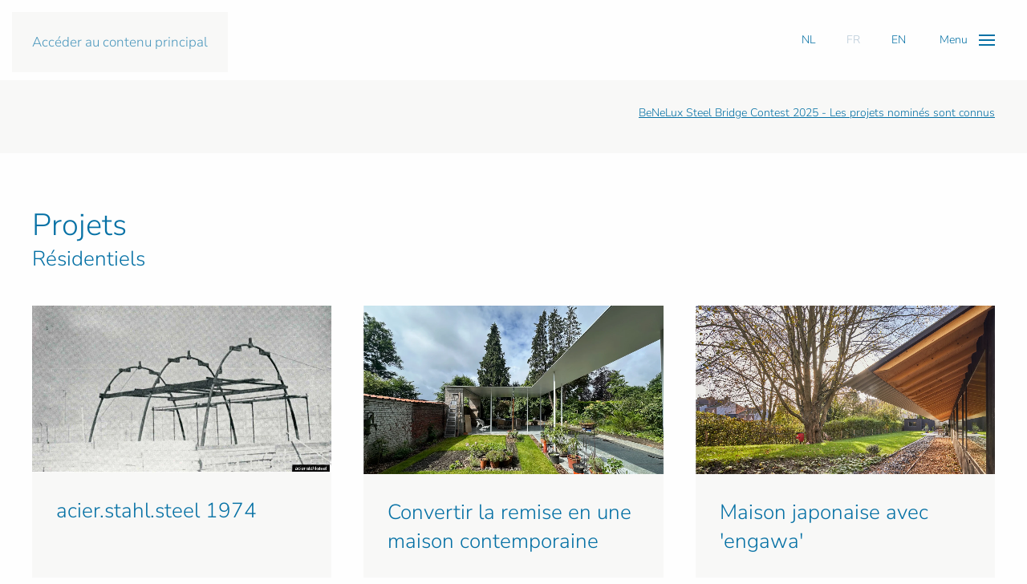

--- FILE ---
content_type: text/html; charset=utf-8
request_url: https://www.scorewithsteel.com/fr/projets/residentiels
body_size: 191081
content:
<!DOCTYPE html>
<html lang="fr-fr" dir="ltr">
    <head>
        <meta name="viewport" content="width=device-width, initial-scale=1">
        <link rel="icon" href="/images/favicon.png" sizes="any">
                <link rel="apple-touch-icon" href="/images/apple-touch-icon.png">
        <meta charset="utf-8">
	<meta name="author" content="Super User">
	<meta name="description" content="Centre d'information sur l'acier, les produits en acier et la construction métallique.">
	<meta name="generator" content="MYOB">
	<title>Résidentiel  - Infosteel</title>
<link href="/media/vendor/joomla-custom-elements/css/joomla-alert.min.css?0.4.1" rel="stylesheet">
	<link href="/media/system/css/joomla-fontawesome.min.css?4.5.33" rel="preload" as="style" onload="this.onload=null;this.rel='stylesheet'">
	<link href="/templates/yootheme/css/theme.10.css?1765953503" rel="stylesheet">
	<link href="/media/mod_languages/css/template.min.css?7522fc" rel="stylesheet">
	<style>.cloaked_email span:before { content: attr(data-ep-a); } .cloaked_email span:after { content: attr(data-ep-b); } img.cloaked_email { display: inline-block !important; vertical-align: middle; border: 0; }</style>
<script type="application/json" class="joomla-script-options new">{"joomla.jtext":{"ERROR":"Erreur","MESSAGE":"Message","NOTICE":"Annonce","WARNING":"Alerte","JCLOSE":"Fermer","JOK":"OK","JOPEN":"Ouvrir"},"system.paths":{"root":"","rootFull":"https:\/\/www.infosteel.be\/","base":"","baseFull":"https:\/\/www.infosteel.be\/"},"csrf.token":"a916fcb8abe4eb5c20a5cdae6dce67ba"}</script>
	<script src="/media/system/js/core.min.js?a3d8f8"></script>
	<script src="/media/system/js/messages.min.js?9a4811" type="module"></script>
	<script src="/templates/yootheme/packages/theme-analytics/app/analytics.min.js?4.5.33" defer></script>
	<script src="/templates/yootheme/vendor/assets/uikit/dist/js/uikit.min.js?4.5.33"></script>
	<script src="/templates/yootheme/vendor/assets/uikit/dist/js/uikit-icons-juno.min.js?4.5.33"></script>
	<script src="/templates/yootheme/js/theme.js?4.5.33"></script>
	<script>window.RegularLabs=window.RegularLabs||{};window.RegularLabs.EmailProtector=window.RegularLabs.EmailProtector||{unCloak:function(e,g){document.querySelectorAll("."+e).forEach(function(a){var f="",c="";a.className=a.className.replace(" "+e,"");a.querySelectorAll("span").forEach(function(d){for(name in d.dataset)0===name.indexOf("epA")&&(f+=d.dataset[name]),0===name.indexOf("epB")&&(c=d.dataset[name]+c)});if(c){var b=a.nextElementSibling;b&&"script"===b.tagName.toLowerCase()&&b.parentNode.removeChild(b);b=f+c;g?(a.parentNode.href="mailto:"+b,a.parentNode.removeChild(a)):a.innerHTML=b}})}};</script>
	<script type="application/ld+json">{"@context":"https://schema.org","@graph":[{"@type":"Organization","@id":"https://www.infosteel.be/#/schema/Organization/base","name":"Infosteel","url":"https://www.infosteel.be/"},{"@type":"WebSite","@id":"https://www.infosteel.be/#/schema/WebSite/base","url":"https://www.infosteel.be/","name":"Infosteel","publisher":{"@id":"https://www.infosteel.be/#/schema/Organization/base"}},{"@type":"WebPage","@id":"https://www.infosteel.be/#/schema/WebPage/base","url":"https://www.scorewithsteel.com/fr/projets/residentiels","name":"Résidentiel  - Infosteel","description":"Centre d'information sur l'acier, les produits en acier et la construction métallique.","isPartOf":{"@id":"https://www.infosteel.be/#/schema/WebSite/base"},"about":{"@id":"https://www.infosteel.be/#/schema/Organization/base"},"inLanguage":"fr-FR"},{"@type":"Article","@id":"https://www.infosteel.be/#/schema/com_content/article/2445","name":"Résidentiel ","headline":"Résidentiel ","inLanguage":"fr-FR","isPartOf":{"@id":"https://www.infosteel.be/#/schema/WebPage/base"}}]}</script>
	<script>window.yootheme ||= {}; var $theme = yootheme.theme = {"google_analytics":"G-8WGZ0PN4J5","google_analytics_anonymize":"1","i18n":{"close":{"label":"Fermer"},"totop":{"label":"Retour en haut"},"marker":{"label":"Ouvrir"},"navbarToggleIcon":{"label":"Ouvrir le Menu"},"paginationPrevious":{"label":"Page pr\u00e9c\u00e9dente"},"paginationNext":{"label":"Page suivante"},"searchIcon":{"toggle":"Ouvrir la recherche","submit":"Soumettre la recherche"},"slider":{"next":"Diapo suivante","previous":"Diapo pr\u00e9c\u00e9dente","slideX":"Diapositive %s","slideLabel":"%s sur %s"},"slideshow":{"next":"Diapo suivante","previous":"Diapo pr\u00e9c\u00e9dente","slideX":"Diapositive %s","slideLabel":"%s sur %s"},"lightboxPanel":{"next":"Diapo suivante","previous":"Diapo pr\u00e9c\u00e9dente","slideLabel":"%s sur %s","close":"Fermer"}}};</script>

    </head>
    <body class="">

        <div class="uk-hidden-visually uk-notification uk-notification-top-left uk-width-auto">
            <div class="uk-notification-message">
                <a href="#tm-main" class="uk-link-reset">Accéder au contenu principal</a>
            </div>
        </div>

        
        
        <div class="tm-page">

                        


<header class="tm-header-mobile uk-hidden@s">


    
        <div class="uk-navbar-container">

            <div class="uk-container uk-container-expand">
                <nav class="uk-navbar" uk-navbar="{&quot;align&quot;:&quot;left&quot;,&quot;container&quot;:&quot;.tm-header-mobile&quot;,&quot;boundary&quot;:&quot;.tm-header-mobile .uk-navbar-container&quot;}">

                    
                                        <div class="uk-navbar-center">

                                                    <a href="https://www.scorewithsteel.com/fr/" aria-label="Retour Accueil" class="uk-logo uk-navbar-item">
    <picture>
<source type="image/webp" srcset="/templates/yootheme/cache/be/infosteel-logo-be23dbbd.webp 98w, /templates/yootheme/cache/18/infosteel-logo-18ef0170.webp 196w" sizes="(min-width: 98px) 98px">
<img alt loading="eager" src="/templates/yootheme/cache/24/infosteel-logo-24c1cf6d.png" width="98" height="60">
</picture></a>
                        
                        
                    </div>
                    
                                        <div class="uk-navbar-right">

                        
                                                    <a uk-toggle href="#tm-dialog-mobile" class="uk-navbar-toggle">

        
        <div uk-navbar-toggle-icon></div>

        
    </a>
                        
                    </div>
                    
                </nav>
            </div>

        </div>

    



        <div id="tm-dialog-mobile" uk-offcanvas="container: true; overlay: true" mode="slide" flip>
        <div class="uk-offcanvas-bar uk-flex uk-flex-column">

                        <button class="uk-offcanvas-close uk-close-large" type="button" uk-close uk-toggle="cls: uk-close-large; mode: media; media: @s"></button>
            
                        <div class="uk-margin-auto-bottom">
                
<div class="uk-grid uk-child-width-1-1" uk-grid>    <div>
<div class="uk-panel" id="module-225">

    
    
<div class="uk-panel mod-languages">

    
    
        <ul class="uk-subnav">
                                            <li >
                    <a style="display: flex !important;" href="/nl/case-study/woningen">
                                                    NL                                            </a>
                </li>
                                                            <li class="uk-active">
                    <a style="display: flex !important;" href="https://www.scorewithsteel.com/fr/projets/residentiels">
                                                    FR                                            </a>
                </li>
                                                            <li >
                    <a style="display: flex !important;" href="/en/projects-en/residential">
                                                    EN                                            </a>
                </li>
                                    </ul>

    
    
</div>

</div>
</div>    <div>
<div class="uk-panel" id="module-219">

    
    
<ul class="uk-nav uk-nav-default uk-nav-accordion" uk-nav="targets: &gt; .js-accordion">
    
	<li class="item-1332 js-accordion uk-parent"><a href>Actua <span uk-nav-parent-icon></span></a>
	<ul class="uk-nav-sub">

		<li class="item-2157"><a href="/fr/actualite/agenda">Agenda</a></li>
		<li class="item-319"><a href="/fr/actualite/nouvelles">Nouvelles</a></li>
		<li class="item-2034"><a href="/fr/actualite/score-with-steel-newsletter-fr">Score With Steel Newsletter</a></li>
		<li class="item-2319"><a href="/fr/actualite/infosteel-newsletter-fr">InfoSteel Newsletter</a></li></ul></li>
	<li class="item-283 uk-active js-accordion uk-open uk-parent"><a href>Projets <span uk-nav-parent-icon></span></a>
	<ul class="uk-nav-sub">

		<li class="item-2221"><a href="/fr/projets/projets-recents">Projets récents</a></li>
		<li class="item-284"><a href="/fr/projets/non-residentiels">Non-résidentiels</a></li>
		<li class="item-289 uk-active"><a href="/fr/projets/residentiels">Résidentiels</a></li>
		<li class="item-290"><a href="/fr/projets/elements-en-acier">Eléments en acier</a></li>
		<li class="item-291"><a href="/fr/projets/infrastructures">Infrastructures</a></li>
		<li class="item-292"><a href="/fr/projets/international">Internationaux</a></li>
		<li class="item-293"><a href="/fr/projets/industrie">Industrie</a></li>
		<li class="item-449 uk-nav-divider"></li>
		<li class="item-447"><a href="/fr/projets/banque-d-images">Banque d'images</a></li></ul></li>
	<li class="item-255 js-accordion uk-parent"><a href>Events <span uk-nav-parent-icon></span></a>
	<ul class="uk-nav-sub">

		<li class="item-2037"><a href="/fr/events/steeldays">STEELdays</a></li>
		<li class="item-349"><a href="/fr/events/journee-construction-acier">Journée Construction Acier </a></li>
		<li class="item-1656"><a href="/fr/events/rencontre-de-l-acier">Rencontre de l'acier</a></li>
		<li class="item-347"><a href="/fr/events/concours-construction-acier">Concours Construction Acier</a></li>
		<li class="item-256"><a href="/fr/events/visites">Visites</a></li>
		<li class="item-346"><a href="/fr/events/formations">Formations</a></li>
		<li class="item-350"><a href="/fr/events/prix-acier-etudiants">Enseignement</a></li></ul></li>
	<li class="item-236 js-accordion uk-parent"><a href>Matériaux &amp; Technologie <span uk-nav-parent-icon></span></a>
	<ul class="uk-nav-sub">

		<li class="item-237 uk-parent"><a href="/fr/materiaux/types-d-acier">Types d'acier</a>
		<ul>

			<li class="item-406"><a href="/fr/materiaux/types-d-acier/acier-a-haute-resistance">Acier à haute résistance</a></li>
			<li class="item-395"><a href="/fr/materiaux/types-d-acier/profiles-lamines-a-chaud">Profilés laminés à chaud</a></li>
			<li class="item-396"><a href="/fr/materiaux/types-d-acier/produits-plats">Produits plats</a></li>
			<li class="item-409"><a href="/fr/materiaux/types-d-acier/acier-inoxydable">Acier inoxydable</a></li>
			<li class="item-595"><a href="/fr/materiaux/types-d-acier/acier-auto-patinable">Acier auto-patinable</a></li></ul></li>
		<li class="item-1832"><a href="/fr/materiaux/application">Applications</a></li>
		<li class="item-238 uk-parent"><a href="/fr/materiaux/technique-normes" class="h">Technique &amp; normes</a>
		<ul>

			<li class="item-411"><a href="/fr/materiaux/technique-normes/eurocodes">Eurocodes</a></li>
			<li class="item-412"><a href="/fr/materiaux/technique-normes/durabilite">Durabilité</a></li>
			<li class="item-413"><a href="/fr/materiaux/technique-normes/securite-incendie">Sécurité incendie </a></li>
			<li class="item-589"><a href="/fr/materiaux/technique-normes/le-marquage-ce">Le marquage CE</a></li>
			<li class="item-410"><a href="/fr/materiaux/technique-normes/protection-anticorrosion-de-l-acier">Protection anticorrosion de l'acier</a></li></ul></li></ul></li>
	<li class="item-261 js-accordion uk-parent"><a href>Membres <span uk-nav-parent-icon></span></a>
	<ul class="uk-nav-sub">

		<li class="item-421"><a href="/fr/membres/membres">Membres</a></li>
		<li class="item-422"><a href="/fr/membres/qui-fait-quoi">Qui fait quoi ?</a></li>
		<li class="item-423"><a href="/fr/membres/devenir-membre">Devenir membre</a></li>
		<li class="item-424"><a href="/fr/membres/offre-d-emploi">Offre d'emploi chez nos membres</a></li>
		<li class="item-475"><a href="/fr/membres/brochures-techniques">Brochures techniques</a></li></ul></li>
	<li class="item-258 js-accordion uk-parent"><a href>Publications <span uk-nav-parent-icon></span></a>
	<ul class="uk-nav-sub">

		<li class="item-426"><a href="/fr/publications/apercu">Aperçu</a></li>
		<li class="item-427"><a href="https://shop.infosteel.eu" target="_blank">Webshop</a></li>
		<li class="item-259"><a href="/fr/publications/tagged">Downloads</a></li>
		<li class="item-416"><a href="/fr/publications/notre-magazine">Notre magazine</a></li>
		<li class="item-669"><a href="http://lib.ugent.be/ossature">L'Ossature Métallique</a></li></ul></li>
	<li class="item-586"><a href="/fr/outils">Outils</a></li>
	<li class="item-345"><a href="/fr/mission">Mission</a></li>
	<li class="item-344"><a href="/fr/contact">Contact</a></li>
	<li class="item-446"><a href="/fr/disclaimer-fr">Disclaimer</a></li>
	<li class="item-2040 uk-nav-divider"></li>
	<li class="item-1769"><a href="https://www.scorewithsteel.com/fr/sws-home-fr">Score With Steel  (SWS)</a></li>
	<li class="item-2041"><a href="/fr/steeldays-24">STEELdays</a></li>
	<li class="item-2195"><a href="/fr/formations">Formations</a></li>
	<li class="item-2372"><a href="/fr/ipo-steel-network-fr">IPO Steel Network</a></li></ul>

</div>
</div></div>
            </div>
            
            
        </div>
    </div>
    
    
    

</header>




<header class="tm-header uk-visible@s">






        <div class="tm-headerbar-default tm-headerbar tm-headerbar-top">
        <div class="uk-container">

                        <div class="uk-grid uk-grid-medium uk-child-width-auto uk-flex-middle">
                <div class="">
            
                                        <a href="https://www.scorewithsteel.com/fr/" aria-label="Retour Accueil" class="uk-logo">
    <picture>
<source type="image/webp" srcset="/templates/yootheme/cache/be/infosteel-logo-be23dbbd.webp 98w, /templates/yootheme/cache/18/infosteel-logo-18ef0170.webp 196w" sizes="(min-width: 98px) 98px">
<img alt loading="eager" src="/templates/yootheme/cache/24/infosteel-logo-24c1cf6d.png" width="98" height="60">
</picture></a>
                    
                            </div>
                <div class="uk-margin-auto-left">

                    <div class="uk-grid-medium uk-child-width-auto uk-flex-middle" uk-grid><div>
<div class="uk-panel" id="module-99">

    
    
<div class="uk-panel mod-languages">

    
    
        <ul class="uk-subnav">
                                            <li >
                    <a style="display: flex !important;" href="/nl/case-study/woningen">
                                                    NL                                            </a>
                </li>
                                                            <li class="uk-active">
                    <a style="display: flex !important;" href="https://www.scorewithsteel.com/fr/projets/residentiels">
                                                    FR                                            </a>
                </li>
                                                            <li >
                    <a style="display: flex !important;" href="/en/projects-en/residential">
                                                    EN                                            </a>
                </li>
                                    </ul>

    
    
</div>

</div>
</div><div><a uk-toggle href="#tm-dialog" class="uk-icon-link">

                <span class="uk-margin-small-right uk-text-middle">Menu</span>
        
        <div uk-navbar-toggle-icon></div>

        
    </a></div></div>

                </div>
            </div>
            
        </div>
    </div>
    
    



        <div id="tm-dialog" uk-offcanvas="container: true" mode="slide" flip>
        <div class="uk-offcanvas-bar uk-flex uk-flex-column">

            <button class="uk-offcanvas-close uk-close-large" type="button" uk-close uk-toggle="cls: uk-close-large; mode: media; media: @s"></button>

                        <div class="uk-margin-auto-vertical">
                
<div class="uk-panel" id="module-98">

    
    
<ul class="uk-nav uk-nav-default uk-nav-accordion" uk-nav="targets: &gt; .js-accordion">
    
	<li class="item-1332 js-accordion uk-parent"><a href>Actua <span uk-nav-parent-icon></span></a>
	<ul class="uk-nav-sub">

		<li class="item-2157"><a href="/fr/actualite/agenda">Agenda</a></li>
		<li class="item-319"><a href="/fr/actualite/nouvelles">Nouvelles</a></li>
		<li class="item-2034"><a href="/fr/actualite/score-with-steel-newsletter-fr">Score With Steel Newsletter</a></li>
		<li class="item-2319"><a href="/fr/actualite/infosteel-newsletter-fr">InfoSteel Newsletter</a></li></ul></li>
	<li class="item-283 uk-active js-accordion uk-open uk-parent"><a href>Projets <span uk-nav-parent-icon></span></a>
	<ul class="uk-nav-sub">

		<li class="item-2221"><a href="/fr/projets/projets-recents">Projets récents</a></li>
		<li class="item-284"><a href="/fr/projets/non-residentiels">Non-résidentiels</a></li>
		<li class="item-289 uk-active"><a href="/fr/projets/residentiels">Résidentiels</a></li>
		<li class="item-290"><a href="/fr/projets/elements-en-acier">Eléments en acier</a></li>
		<li class="item-291"><a href="/fr/projets/infrastructures">Infrastructures</a></li>
		<li class="item-292"><a href="/fr/projets/international">Internationaux</a></li>
		<li class="item-293"><a href="/fr/projets/industrie">Industrie</a></li>
		<li class="item-449 uk-nav-divider"></li>
		<li class="item-447"><a href="/fr/projets/banque-d-images">Banque d'images</a></li></ul></li>
	<li class="item-255 js-accordion uk-parent"><a href>Events <span uk-nav-parent-icon></span></a>
	<ul class="uk-nav-sub">

		<li class="item-2037"><a href="/fr/events/steeldays">STEELdays</a></li>
		<li class="item-349"><a href="/fr/events/journee-construction-acier">Journée Construction Acier </a></li>
		<li class="item-1656"><a href="/fr/events/rencontre-de-l-acier">Rencontre de l'acier</a></li>
		<li class="item-347"><a href="/fr/events/concours-construction-acier">Concours Construction Acier</a></li>
		<li class="item-256"><a href="/fr/events/visites">Visites</a></li>
		<li class="item-346"><a href="/fr/events/formations">Formations</a></li>
		<li class="item-350"><a href="/fr/events/prix-acier-etudiants">Enseignement</a></li></ul></li>
	<li class="item-236 js-accordion uk-parent"><a href>Matériaux &amp; Technologie <span uk-nav-parent-icon></span></a>
	<ul class="uk-nav-sub">

		<li class="item-237"><a href="/fr/materiaux/types-d-acier">Types d'acier</a></li>
		<li class="item-1832"><a href="/fr/materiaux/application">Applications</a></li>
		<li class="item-238"><a href="/fr/materiaux/technique-normes" class="h">Technique &amp; normes</a></li></ul></li>
	<li class="item-261 js-accordion uk-parent"><a href>Membres <span uk-nav-parent-icon></span></a>
	<ul class="uk-nav-sub">

		<li class="item-421"><a href="/fr/membres/membres">Membres</a></li>
		<li class="item-422"><a href="/fr/membres/qui-fait-quoi">Qui fait quoi ?</a></li>
		<li class="item-423"><a href="/fr/membres/devenir-membre">Devenir membre</a></li>
		<li class="item-424"><a href="/fr/membres/offre-d-emploi">Offre d'emploi chez nos membres</a></li>
		<li class="item-475"><a href="/fr/membres/brochures-techniques">Brochures techniques</a></li></ul></li>
	<li class="item-258 js-accordion uk-parent"><a href>Publications <span uk-nav-parent-icon></span></a>
	<ul class="uk-nav-sub">

		<li class="item-426"><a href="/fr/publications/apercu">Aperçu</a></li>
		<li class="item-427"><a href="https://shop.infosteel.eu" target="_blank">Webshop</a></li>
		<li class="item-259"><a href="/fr/publications/tagged">Downloads</a></li>
		<li class="item-416"><a href="/fr/publications/notre-magazine">Notre magazine</a></li>
		<li class="item-669"><a href="http://lib.ugent.be/ossature">L'Ossature Métallique</a></li></ul></li>
	<li class="item-586"><a href="/fr/outils">Outils</a></li>
	<li class="item-345"><a href="/fr/mission">Mission</a></li>
	<li class="item-344"><a href="/fr/contact">Contact</a></li>
	<li class="item-446"><a href="/fr/disclaimer-fr">Disclaimer</a></li>
	<li class="item-2040 uk-nav-divider"></li>
	<li class="item-1769"><a href="https://www.scorewithsteel.com/fr/sws-home-fr">Score With Steel  (SWS)</a></li>
	<li class="item-2041"><a href="/fr/steeldays-24">STEELdays</a></li>
	<li class="item-2195"><a href="/fr/formations">Formations</a></li>
	<li class="item-2372"><a href="/fr/ipo-steel-network-fr">IPO Steel Network</a></li></ul>

</div>

            </div>
            
            
        </div>
    </div>
    
    
    


</header>

            
            <div id="module-300" class="builder"><!-- Builder #module-300 -->
<div class="uk-section-muted uk-section uk-section-xsmall">
    
        
        
        
            
                                <div class="uk-container">                
                    <div class="uk-margin-small uk-margin-remove-top uk-margin-remove-bottom uk-container"><div class="uk-grid tm-grid-expand uk-grid-row-small" uk-grid>
<div class="uk-width-1-3@m">
    
        
            
            
            
                
                    
                
            
        
    
</div>
<div class="uk-width-2-3@m">
    
        
            
            
            
                
                    
<div class="uk-slider-container uk-margin uk-text-right" uk-slider="autoplay: 1;  autoplayInterval: 10000;">
    <div class="uk-position-relative">
        
            <div class="uk-slider-items uk-grid">                                <div class="uk-width-1-1 uk-width-1-1@m uk-flex">
<div class="el-item uk-width-1-1 uk-panel uk-margin-remove-first-child">
    
        
            
                
            
            
                                                
                
                    

        
                <h3 class="el-title uk-text-small uk-link-heading uk-margin-top uk-margin-remove-bottom">                        <a href="/fr/benelux-steel-bridge-contest-2025">BeNeLux Steel Bridge Contest 2025 - Les projets nominés sont connus</a>                    </h3>        
        
    
        
        
        
        
        

                
                
            
        
    
</div></div>                                <div class="uk-width-1-1 uk-width-1-1@m uk-flex">
<div class="el-item uk-width-1-1 uk-panel uk-margin-remove-first-child">
    
        
            
                
            
            
                                                
                
                    

        
                <h3 class="el-title uk-text-small uk-link-heading uk-margin-top uk-margin-remove-bottom">                        <a href="/fr/formations/7132-cours-la-deuxieme-generation-des-eurocodes-2026">Cours - La deuxième génération des Eurocodes 3 : une évolution ou une révolution ?</a>                    </h3>        
        
    
        
        
        
        
        

                
                
            
        
    
</div></div>                                <div class="uk-width-1-1 uk-width-1-1@m uk-flex">
<div class="el-item uk-width-1-1 uk-panel uk-margin-remove-first-child">
    
        
            
                
            
            
                                                
                
                    

        
                <h3 class="el-title uk-text-small uk-link-heading uk-margin-top uk-margin-remove-bottom">                        <a href="/fr/formations/7153-cours-conception-de-la-resistance-au-feu-des-structures-en-acier-et-mixtes-acier-beton">Cours – Conception de la résistance au feu des structures en acier et mixtes acier-béton</a>                    </h3>        
        
    
        
        
        
        
        

                
                
            
        
    
</div></div>                                <div class="uk-width-1-1 uk-width-1-1@m uk-flex">
<div class="el-item uk-width-1-1 uk-panel uk-margin-remove-first-child">
    
        
            
                
            
            
                                                
                
                    

        
                <h3 class="el-title uk-text-small uk-link-heading uk-margin-top uk-margin-remove-bottom">                        <a href="/fr/visites/7172-visite-du-chantier-du-viaduc-de-vilvorde">Visite du chantier du viaduc de Vilvorde</a>                    </h3>        
        
    
        
        
        
        
        

                
                
            
        
    
</div></div>                            </div>
        
        
    </div>
        
<div class="uk-margin-small-top uk-visible@s" uk-inverse>
    <ul class="el-nav uk-slider-nav uk-dotnav uk-flex-right" uk-margin></ul>
</div>    
</div>
                
            
        
    
</div></div></div>
                                </div>                
            
        
    
</div></div>

            <main id="tm-main" >

                
                <div id="system-message-container" aria-live="polite"></div>

                <!-- Builder #page -->
<div class="uk-section-default uk-section">
    
        
        
        
            
                                <div class="uk-container">                
                    <div class="uk-grid tm-grid-expand uk-child-width-1-1 uk-grid-margin">
<div class="uk-width-1-1@m">
    
        
            
            
            
                
                    
<h1 class="uk-h2 uk-margin-remove-bottom">        Projets    </h1>
<h1 class="uk-h4 uk-margin-remove-top">        Résidentiels    </h1>
                
            
        
    
</div></div><div class="uk-grid-margin uk-container"><div class="uk-grid tm-grid-expand">
<div class="uk-width-3-4@m">
    
        
            
            
            
                
                    
<div class="uk-margin">
    
        <div class="uk-grid uk-child-width-1-1 uk-child-width-1-2@s uk-child-width-1-2@m uk-child-width-1-3@l uk-grid-match" uk-grid>                <div>
<div class="el-item uk-flex uk-flex-column">
        <a class="uk-flex-1 uk-card uk-card-default uk-card-small uk-card-hover uk-transition-toggle uk-link-toggle" href="/fr/projet-acier/208-magazines/6815-acierstahlsteel-1974">    
        
            
                
            
            
                                <div class="uk-card-media-top">

        <div class="uk-inline-clip">    
                <picture>
<source type="image/webp" srcset="/templates/yootheme/cache/fe/sa79-18-fe0d87ee.webp 768w, /templates/yootheme/cache/80/sa79-18-80f662ed.webp 1024w, /templates/yootheme/cache/fd/sa79-18-fdb8b7cd.webp 1366w, /templates/yootheme/cache/9f/sa79-18-9ff074e3.webp 1600w, /templates/yootheme/cache/ef/sa79-18-efd20523.webp 1920w, /templates/yootheme/cache/7c/sa79-18-7ca46198.webp 2000w" sizes="(min-width: 2000px) 2000px">
<img src="/templates/yootheme/cache/b5/sa79-18-b55c03d4.jpeg" width="2000" height="1113" alt loading="lazy" class="el-image uk-transition-scale-up uk-transition-opaque">
</picture>        
        
        </div>    
</div>                
                                <div class="uk-card-body uk-margin-remove-first-child">                
                    

        
                <h2 class="el-title uk-h4 uk-margin-remove-top uk-margin-remove-bottom">                        acier.stahl.steel 1974                    </h2>        
        
    
        
        
        
        
        

                                </div>                
                
            
        
        </a>    
</div></div>
                <div>
<div class="el-item uk-flex uk-flex-column">
        <a class="uk-flex-1 uk-card uk-card-default uk-card-small uk-card-hover uk-transition-toggle uk-link-toggle" href="/fr/projet-acier/206-concours-construction-acier/6975-convertir-la-remise-en-une-maison-contemporaine">    
        
            
                
            
            
                                <div class="uk-card-media-top">

        <div class="uk-inline-clip">    
                <picture>
<source type="image/webp" srcset="/templates/yootheme/cache/b4/001-b4f6adbe.webp 768w, /templates/yootheme/cache/c8/001-c8842940.webp 1024w, /templates/yootheme/cache/7e/001-7e51a9e0.webp 1366w, /templates/yootheme/cache/f7/001-f75af206.webp 1600w, /templates/yootheme/cache/e6/001-e6a0f202.webp 1920w" sizes="(min-width: 1920px) 1920px">
<img src="/templates/yootheme/cache/2e/001-2ef84684.jpeg" width="1920" height="1080" alt loading="lazy" class="el-image uk-transition-scale-up uk-transition-opaque">
</picture>        
        
        </div>    
</div>                
                                <div class="uk-card-body uk-margin-remove-first-child">                
                    

        
                <h2 class="el-title uk-h4 uk-margin-remove-top uk-margin-remove-bottom">                        Convertir la remise en une maison contemporaine                    </h2>        
        
    
        
        
        
        
        

                                </div>                
                
            
        
        </a>    
</div></div>
                <div>
<div class="el-item uk-flex uk-flex-column">
        <a class="uk-flex-1 uk-card uk-card-default uk-card-small uk-card-hover uk-transition-toggle uk-link-toggle" href="/fr/projet-acier/206-concours-construction-acier/6982-maison-japonaise-avec-engawa">    
        
            
                
            
            
                                <div class="uk-card-media-top">

        <div class="uk-inline-clip">    
                <picture>
<source type="image/webp" srcset="/templates/yootheme/cache/96/010-96f184c6.webp 768w, /templates/yootheme/cache/9b/010-9b65d7ad.webp 1024w, /templates/yootheme/cache/2d/010-2db0570d.webp 1366w, /templates/yootheme/cache/a4/010-a4bb0ceb.webp 1600w, /templates/yootheme/cache/35/010-35380913.webp 1920w" sizes="(min-width: 1920px) 1920px">
<img src="/templates/yootheme/cache/b5/010-b58ef4f5.jpeg" width="1920" height="1080" alt loading="lazy" class="el-image uk-transition-scale-up uk-transition-opaque">
</picture>        
        
        </div>    
</div>                
                                <div class="uk-card-body uk-margin-remove-first-child">                
                    

        
                <h2 class="el-title uk-h4 uk-margin-remove-top uk-margin-remove-bottom">                        Maison japonaise avec 'engawa'                    </h2>        
        
    
        
        
        
        
        

                                </div>                
                
            
        
        </a>    
</div></div>
                <div>
<div class="el-item uk-flex uk-flex-column">
        <a class="uk-flex-1 uk-card uk-card-default uk-card-small uk-card-hover uk-transition-toggle uk-link-toggle" href="/fr/projet-acier/206-concours-construction-acier/6984-maison-a-ossature-metallique-avec-carport-et-loggia">    
        
            
                
            
            
                                <div class="uk-card-media-top">

        <div class="uk-inline-clip">    
                <picture>
<source type="image/webp" srcset="/templates/yootheme/cache/a7/012-a7a4200e.webp 768w, /templates/yootheme/cache/0e/012-0eebc88b.webp 1024w, /templates/yootheme/cache/b8/012-b83e482b.webp 1366w, /templates/yootheme/cache/31/012-313513cd.webp 1600w, /templates/yootheme/cache/7a/012-7a34e874.webp 1920w" sizes="(min-width: 1920px) 1920px">
<img src="/templates/yootheme/cache/fc/012-fc8a5699.jpeg" width="1920" height="1080" alt loading="lazy" class="el-image uk-transition-scale-up uk-transition-opaque">
</picture>        
        
        </div>    
</div>                
                                <div class="uk-card-body uk-margin-remove-first-child">                
                    

        
                <h2 class="el-title uk-h4 uk-margin-remove-top uk-margin-remove-bottom">                        Maison à ossature métallique avec carport et loggia                    </h2>        
        
    
        
        
        
        
        

                                </div>                
                
            
        
        </a>    
</div></div>
                <div>
<div class="el-item uk-flex uk-flex-column">
        <a class="uk-flex-1 uk-card uk-card-default uk-card-small uk-card-hover uk-transition-toggle uk-link-toggle" href="/fr/projet-acier/206-concours-construction-acier/6985-renovation-complete-dune-ferme">    
        
            
                
            
            
                                <div class="uk-card-media-top">

        <div class="uk-inline-clip">    
                <picture>
<source type="image/webp" srcset="/templates/yootheme/cache/c8/013-c809c2fc.webp 768w, /templates/yootheme/cache/33/013-332bf78e.webp 1024w, /templates/yootheme/cache/85/013-85fe772e.webp 1366w, /templates/yootheme/cache/0c/013-0cf52cc8.webp 1600w, /templates/yootheme/cache/c7/013-c70d2b71.webp 1920w" sizes="(min-width: 1920px) 1920px">
<img src="/templates/yootheme/cache/af/013-af0f3739.jpeg" width="1920" height="1080" alt loading="lazy" class="el-image uk-transition-scale-up uk-transition-opaque">
</picture>        
        
        </div>    
</div>                
                                <div class="uk-card-body uk-margin-remove-first-child">                
                    

        
                <h2 class="el-title uk-h4 uk-margin-remove-top uk-margin-remove-bottom">                        Rénovation complète d'une ferme                    </h2>        
        
    
        
        
        
        
        

                                </div>                
                
            
        
        </a>    
</div></div>
                <div>
<div class="el-item uk-flex uk-flex-column">
        <a class="uk-flex-1 uk-card uk-card-default uk-card-small uk-card-hover uk-transition-toggle uk-link-toggle" href="/fr/projet-acier/206-concours-construction-acier/6986-une-maison-modulaire-a-ossature-metallique">    
        
            
                
            
            
                                <div class="uk-card-media-top">

        <div class="uk-inline-clip">    
                <picture>
<source type="image/webp" srcset="/templates/yootheme/cache/13/014-13e2e051.webp 768w, /templates/yootheme/cache/8c/014-8cb0c2a7.webp 1024w, /templates/yootheme/cache/3a/014-3a654207.webp 1366w, /templates/yootheme/cache/b3/014-b36e19e1.webp 1600w, /templates/yootheme/cache/4c/014-4c99e6da.webp 1920w" sizes="(min-width: 1920px) 1920px">
<img src="/templates/yootheme/cache/c0/014-c03f9d2a.jpeg" width="1920" height="1080" alt loading="lazy" class="el-image uk-transition-scale-up uk-transition-opaque">
</picture>        
        
        </div>    
</div>                
                                <div class="uk-card-body uk-margin-remove-first-child">                
                    

        
                <h2 class="el-title uk-h4 uk-margin-remove-top uk-margin-remove-bottom">                        Une maison modulaire à ossature métallique                    </h2>        
        
    
        
        
        
        
        

                                </div>                
                
            
        
        </a>    
</div></div>
                <div>
<div class="el-item uk-flex uk-flex-column">
        <a class="uk-flex-1 uk-card uk-card-default uk-card-small uk-card-hover uk-transition-toggle uk-link-toggle" href="/fr/projet-acier/206-concours-construction-acier/6987-une-maison-a-ossature-metallique-introvertie">    
        
            
                
            
            
                                <div class="uk-card-media-top">

        <div class="uk-inline-clip">    
                <picture>
<source type="image/webp" srcset="/templates/yootheme/cache/9b/015-9bf72fa4.webp 768w, /templates/yootheme/cache/56/015-56c8d0a5.webp 1024w, /templates/yootheme/cache/e0/015-e01d5005.webp 1366w, /templates/yootheme/cache/69/015-69160be3.webp 1600w, /templates/yootheme/cache/16/015-161808d8.webp 1920w" sizes="(min-width: 1920px) 1920px">
<img src="/templates/yootheme/cache/74/015-7402d18d.jpeg" width="1920" height="1080" alt loading="lazy" class="el-image uk-transition-scale-up uk-transition-opaque">
</picture>        
        
        </div>    
</div>                
                                <div class="uk-card-body uk-margin-remove-first-child">                
                    

        
                <h2 class="el-title uk-h4 uk-margin-remove-top uk-margin-remove-bottom">                        Une maison à ossature métallique introvertie                    </h2>        
        
    
        
        
        
        
        

                                </div>                
                
            
        
        </a>    
</div></div>
                <div>
<div class="el-item uk-flex uk-flex-column">
        <a class="uk-flex-1 uk-card uk-card-default uk-card-small uk-card-hover uk-transition-toggle uk-link-toggle" href="/fr/projet-acier/206-concours-construction-acier/6989-reorganiser-et-agrandir-une-maison">    
        
            
                
            
            
                                <div class="uk-card-media-top">

        <div class="uk-inline-clip">    
                <picture>
<source type="image/webp" srcset="/templates/yootheme/cache/2d/017-2ddd2f8e.webp 768w, /templates/yootheme/cache/44/017-44396b61.webp 1024w, /templates/yootheme/cache/f2/017-f2ecebc1.webp 1366w, /templates/yootheme/cache/7b/017-7be7b027.webp 1600w, /templates/yootheme/cache/de/017-de6b4d5d.webp 1920w" sizes="(min-width: 1920px) 1920px">
<img src="/templates/yootheme/cache/ba/017-ba79d703.jpeg" width="1920" height="1080" alt loading="lazy" class="el-image uk-transition-scale-up uk-transition-opaque">
</picture>        
        
        </div>    
</div>                
                                <div class="uk-card-body uk-margin-remove-first-child">                
                    

        
                <h2 class="el-title uk-h4 uk-margin-remove-top uk-margin-remove-bottom">                        Réorganiser et agrandir une maison                    </h2>        
        
    
        
        
        
        
        

                                </div>                
                
            
        
        </a>    
</div></div>
                <div>
<div class="el-item uk-flex uk-flex-column">
        <a class="uk-flex-1 uk-card uk-card-default uk-card-small uk-card-hover uk-transition-toggle uk-link-toggle" href="/fr/projet-acier/206-concours-construction-acier/6995-une-maison-a-ossature-metallique-resolument-industrielle">    
        
            
                
            
            
                                <div class="uk-card-media-top">

        <div class="uk-inline-clip">    
                <picture>
<source type="image/webp" srcset="/templates/yootheme/cache/35/024-356528bb.webp 768w, /templates/yootheme/cache/ce/024-ceaa14eb.webp 1024w, /templates/yootheme/cache/78/024-787f944b.webp 1366w, /templates/yootheme/cache/f1/024-f174cfad.webp 1600w, /templates/yootheme/cache/0f/024-0f023a92.webp 1920w" sizes="(min-width: 1920px) 1920px">
<img src="/templates/yootheme/cache/b2/024-b2227b6c.jpeg" width="1920" height="1080" alt loading="lazy" class="el-image uk-transition-scale-up uk-transition-opaque">
</picture>        
        
        </div>    
</div>                
                                <div class="uk-card-body uk-margin-remove-first-child">                
                    

        
                <h2 class="el-title uk-h4 uk-margin-remove-top uk-margin-remove-bottom">                        Une maison à ossature métallique résolument industrielle                    </h2>        
        
    
        
        
        
        
        

                                </div>                
                
            
        
        </a>    
</div></div>
                <div>
<div class="el-item uk-flex uk-flex-column">
        <a class="uk-flex-1 uk-card uk-card-default uk-card-small uk-card-hover uk-transition-toggle uk-link-toggle" href="/fr/projet-acier/206-concours-construction-acier/6996-maison-a-ossature-metallique-sur-un-terrain-en-pente-raide">    
        
            
                
            
            
                                <div class="uk-card-media-top">

        <div class="uk-inline-clip">    
                <picture>
<source type="image/webp" srcset="/templates/yootheme/cache/b4/025-b4c6ab65.webp 768w, /templates/yootheme/cache/1d/025-1d644ac2.webp 1024w, /templates/yootheme/cache/ab/025-abb1ca62.webp 1366w, /templates/yootheme/cache/22/025-22ba9184.webp 1600w, /templates/yootheme/cache/5c/025-5c3598bb.webp 1920w" sizes="(min-width: 1920px) 1920px">
<img src="/templates/yootheme/cache/0f/025-0fa97be0.jpeg" width="1920" height="1080" alt loading="lazy" class="el-image uk-transition-scale-up uk-transition-opaque">
</picture>        
        
        </div>    
</div>                
                                <div class="uk-card-body uk-margin-remove-first-child">                
                    

        
                <h2 class="el-title uk-h4 uk-margin-remove-top uk-margin-remove-bottom">                        Maison à ossature métallique sur un terrain en pente raide                    </h2>        
        
    
        
        
        
        
        

                                </div>                
                
            
        
        </a>    
</div></div>
                <div>
<div class="el-item uk-flex uk-flex-column">
        <a class="uk-flex-1 uk-card uk-card-default uk-card-small uk-card-hover uk-transition-toggle uk-link-toggle" href="/fr/projet-acier/206-concours-construction-acier/6997-conversion-dune-maison-de-construction-metallique">    
        
            
                
            
            
                                <div class="uk-card-media-top">

        <div class="uk-inline-clip">    
                <picture>
<source type="image/webp" srcset="/templates/yootheme/cache/1c/027-1c9a5e17.webp 768w, /templates/yootheme/cache/11/027-11e3045e.webp 1024w, /templates/yootheme/cache/a7/027-a73684fe.webp 1366w, /templates/yootheme/cache/2e/027-2e3ddf18.webp 1600w, /templates/yootheme/cache/8a/027-8a302866.webp 1920w" sizes="(min-width: 1920px) 1920px">
<img src="/templates/yootheme/cache/df/027-dfa48836.jpeg" width="1920" height="1080" alt loading="lazy" class="el-image uk-transition-scale-up uk-transition-opaque">
</picture>        
        
        </div>    
</div>                
                                <div class="uk-card-body uk-margin-remove-first-child">                
                    

        
                <h2 class="el-title uk-h4 uk-margin-remove-top uk-margin-remove-bottom">                        Conversion d'une maison de construction métallique                    </h2>        
        
    
        
        
        
        
        

                                </div>                
                
            
        
        </a>    
</div></div>
                <div>
<div class="el-item uk-flex uk-flex-column">
        <a class="uk-flex-1 uk-card uk-card-default uk-card-small uk-card-hover uk-transition-toggle uk-link-toggle" href="/fr/projet-acier/206-concours-construction-acier/7001-maison-spacieuse-en-acier-avec-toit-asymetrique">    
        
            
                
            
            
                                <div class="uk-card-media-top">

        <div class="uk-inline-clip">    
                <picture>
<source type="image/webp" srcset="/templates/yootheme/cache/ec/031-ecc019e9.webp 768w, /templates/yootheme/cache/f4/031-f42f83b1.webp 1024w, /templates/yootheme/cache/42/031-42fa0311.webp 1366w, /templates/yootheme/cache/cb/031-cbf158f7.webp 1600w, /templates/yootheme/cache/db/031-db8a52f7.webp 1920w" sizes="(min-width: 1920px) 1920px">
<img src="/templates/yootheme/cache/22/031-2254dc7f.jpeg" width="1920" height="1080" alt loading="lazy" class="el-image uk-transition-scale-up uk-transition-opaque">
</picture>        
        
        </div>    
</div>                
                                <div class="uk-card-body uk-margin-remove-first-child">                
                    

        
                <h2 class="el-title uk-h4 uk-margin-remove-top uk-margin-remove-bottom">                        Maison spacieuse en acier avec toit asymétrique                    </h2>        
        
    
        
        
        
        
        

                                </div>                
                
            
        
        </a>    
</div></div>
                <div>
<div class="el-item uk-flex uk-flex-column">
        <a class="uk-flex-1 uk-card uk-card-default uk-card-small uk-card-hover uk-transition-toggle uk-link-toggle" href="/fr/projet-acier/206-concours-construction-acier/7002-ossature-en-acier-plie-a-froid-pour-une-maison-de-vacances">    
        
            
                
            
            
                                <div class="uk-card-media-top">

        <div class="uk-inline-clip">    
                <picture>
<source type="image/webp" srcset="/templates/yootheme/cache/b2/032-b2385fd3.webp 768w, /templates/yootheme/cache/5c/032-5c61a392.webp 1024w, /templates/yootheme/cache/ea/032-eab42332.webp 1366w, /templates/yootheme/cache/63/032-63bf78d4.webp 1600w, /templates/yootheme/cache/29/032-29bf7095.webp 1920w" sizes="(min-width: 1920px) 1920px">
<img src="/templates/yootheme/cache/38/032-38d51fb3.jpeg" width="1920" height="1080" alt loading="lazy" class="el-image uk-transition-scale-up uk-transition-opaque">
</picture>        
        
        </div>    
</div>                
                                <div class="uk-card-body uk-margin-remove-first-child">                
                    

        
                <h2 class="el-title uk-h4 uk-margin-remove-top uk-margin-remove-bottom">                        Ossature en acier plié à froid pour une maison de vacances                    </h2>        
        
    
        
        
        
        
        

                                </div>                
                
            
        
        </a>    
</div></div>
                <div>
<div class="el-item uk-flex uk-flex-column">
        <a class="uk-flex-1 uk-card uk-card-default uk-card-small uk-card-hover uk-transition-toggle uk-link-toggle" href="/fr/projet-acier/206-concours-construction-acier/7007-projet-demonstrateur-de-la-recherche-hosomi">    
        
            
                
            
            
                                <div class="uk-card-media-top">

        <div class="uk-inline-clip">    
                <picture>
<source type="image/webp" srcset="/templates/yootheme/cache/c1/037-c18f880c.webp 768w, /templates/yootheme/cache/ef/037-ef7dd827.webp 1024w, /templates/yootheme/cache/59/037-59a85887.webp 1366w, /templates/yootheme/cache/d0/037-d0a30361.webp 1600w, /templates/yootheme/cache/74/037-742e0de3.webp 1920w" sizes="(min-width: 1920px) 1920px">
<img src="/templates/yootheme/cache/87/037-87e84676.jpeg" width="1920" height="1080" alt loading="lazy" class="el-image uk-transition-scale-up uk-transition-opaque">
</picture>        
        
        </div>    
</div>                
                                <div class="uk-card-body uk-margin-remove-first-child">                
                    

        
                <h2 class="el-title uk-h4 uk-margin-remove-top uk-margin-remove-bottom">                        Projet démonstrateur de la recherche HOSOMI                    </h2>        
        
    
        
        
        
        
        

                                </div>                
                
            
        
        </a>    
</div></div>
                <div>
<div class="el-item uk-flex uk-flex-column">
        <a class="uk-flex-1 uk-card uk-card-default uk-card-small uk-card-hover uk-transition-toggle uk-link-toggle" href="/fr/projet-acier/206-concours-construction-acier/7009-batiment-residentiel-le-clos-105">    
        
            
                
            
            
                                <div class="uk-card-media-top">

        <div class="uk-inline-clip">    
                <picture>
<source type="image/webp" srcset="/templates/yootheme/cache/57/039-5727f674.webp 768w, /templates/yootheme/cache/b1/039-b1358957.webp 1024w, /templates/yootheme/cache/07/039-07e009f7.webp 1366w, /templates/yootheme/cache/8e/039-8eeb5211.webp 1600w, /templates/yootheme/cache/42/039-4279ad97.webp 1920w" sizes="(min-width: 1920px) 1920px">
<img src="/templates/yootheme/cache/a3/039-a3862f33.jpeg" width="1920" height="1080" alt loading="lazy" class="el-image uk-transition-scale-up uk-transition-opaque">
</picture>        
        
        </div>    
</div>                
                                <div class="uk-card-body uk-margin-remove-first-child">                
                    

        
                <h2 class="el-title uk-h4 uk-margin-remove-top uk-margin-remove-bottom">                        Bâtiment résidentiel 'Le Clos 105'                    </h2>        
        
    
        
        
        
        
        

                                </div>                
                
            
        
        </a>    
</div></div>
                <div>
<div class="el-item uk-flex uk-flex-column">
        <a class="uk-flex-1 uk-card uk-card-default uk-card-small uk-card-hover uk-transition-toggle uk-link-toggle" href="/fr/projet-acier/206-concours-construction-acier/7045-renovation-de-la-tour-de-logements-sociaux-brunfaut">    
        
            
                
            
            
                                <div class="uk-card-media-top">

        <div class="uk-inline-clip">    
                <picture>
<source type="image/webp" srcset="/templates/yootheme/cache/18/083-182a4cdf.webp 768w, /templates/yootheme/cache/07/083-07aa269e.webp 1024w, /templates/yootheme/cache/b1/083-b17fa63e.webp 1366w, /templates/yootheme/cache/38/083-3874fdd8.webp 1600w, /templates/yootheme/cache/f7/083-f70bcc7d.webp 1920w" sizes="(min-width: 1920px) 1920px">
<img src="/templates/yootheme/cache/0b/083-0b9b761f.jpeg" width="1920" height="1080" alt loading="lazy" class="el-image uk-transition-scale-up uk-transition-opaque">
</picture>        
        
        </div>    
</div>                
                                <div class="uk-card-body uk-margin-remove-first-child">                
                    

        
                <h2 class="el-title uk-h4 uk-margin-remove-top uk-margin-remove-bottom">                        Rénovation de la tour de logements sociaux Brunfaut                    </h2>        
        
    
        
        
        
        
        

                                </div>                
                
            
        
        </a>    
</div></div>
                <div>
<div class="el-item uk-flex uk-flex-column">
        <a class="uk-flex-1 uk-card uk-card-default uk-card-small uk-card-hover uk-transition-toggle uk-link-toggle" href="/fr/projet-acier/208-magazines/6765-association-acier-bois-pour-renovation-dans-lair-du-temps">    
        
            
                
            
            
                                <div class="uk-card-media-top">

        <div class="uk-inline-clip">    
                <picture>
<source type="image/webp" srcset="/templates/yootheme/cache/83/sa78-18-83bc93d1.webp 768w, /templates/yootheme/cache/b9/sa78-18-b9cd8daa.webp 1024w, /templates/yootheme/cache/e3/sa78-18-e32e12f9.webp 1366w, /templates/yootheme/cache/08/sa78-18-08f9118c.webp 1600w, /templates/yootheme/cache/81/sa78-18-813c7ff8.webp 1920w, /templates/yootheme/cache/18/sa78-18-1873900c.webp 3000w" sizes="(min-width: 3000px) 3000px">
<img src="/templates/yootheme/cache/98/sa78-18-98abcdf6.jpeg" width="3000" height="2000" alt loading="lazy" class="el-image uk-transition-scale-up uk-transition-opaque">
</picture>        
        
        </div>    
</div>                
                                <div class="uk-card-body uk-margin-remove-first-child">                
                    

        
                <h2 class="el-title uk-h4 uk-margin-remove-top uk-margin-remove-bottom">                        Association acier-bois pour rénovation dans l’air du temps                    </h2>        
        
    
        
        
        
        
        

                                </div>                
                
            
        
        </a>    
</div></div>
                <div>
<div class="el-item uk-flex uk-flex-column">
        <a class="uk-flex-1 uk-card uk-card-default uk-card-small uk-card-hover uk-transition-toggle uk-link-toggle" href="/fr/projet-acier/208-magazines/5397-Chapelle%20reaffectee">    
        
            
                
            
            
                                <div class="uk-card-media-top">

        <div class="uk-inline-clip">    
                <picture>
<source type="image/webp" srcset="/templates/yootheme/cache/62/10-629120a6.webp 768w, /templates/yootheme/cache/01/10-01cf1d8b.webp 1024w, /templates/yootheme/cache/5b/10-5b2c82d8.webp 1366w, /templates/yootheme/cache/81/10-81571898.webp 1500w" sizes="(min-width: 1500px) 1500px">
<img src="/templates/yootheme/cache/ca/10-ca27739c.jpeg" width="1500" height="1000" alt loading="lazy" class="el-image uk-transition-scale-up uk-transition-opaque">
</picture>        
        
        </div>    
</div>                
                                <div class="uk-card-body uk-margin-remove-first-child">                
                    

        
                <h2 class="el-title uk-h4 uk-margin-remove-top uk-margin-remove-bottom">                        Chapelle réaffectée                    </h2>        
        
    
        
        
        
        
        

                                </div>                
                
            
        
        </a>    
</div></div>
                <div>
<div class="el-item uk-flex uk-flex-column">
        <a class="uk-flex-1 uk-card uk-card-default uk-card-small uk-card-hover uk-transition-toggle uk-link-toggle" href="/fr/projet-acier/208-magazines/5398-De%20l-acier%20pour%20une%20intégration%20souple%20et%20efficace">    
        
            
                
            
            
                                <div class="uk-card-media-top">

        <div class="uk-inline-clip">    
                <picture>
<source type="image/webp" srcset="/templates/yootheme/cache/7a/11-7a3bf2c2.webp 768w, /templates/yootheme/cache/4b/11-4b081218.webp 1024w, /templates/yootheme/cache/11/11-11eb8d4b.webp 1366w, /templates/yootheme/cache/4b/11-4b69eb0b.webp 1500w" sizes="(min-width: 1500px) 1500px">
<img src="/templates/yootheme/cache/ee/11-eea522aa.jpeg" width="1500" height="1000" alt loading="lazy" class="el-image uk-transition-scale-up uk-transition-opaque">
</picture>        
        
        </div>    
</div>                
                                <div class="uk-card-body uk-margin-remove-first-child">                
                    

        
                <h2 class="el-title uk-h4 uk-margin-remove-top uk-margin-remove-bottom">                        De l’acier pour une intégration souple et efficace                    </h2>        
        
    
        
        
        
        
        

                                </div>                
                
            
        
        </a>    
</div></div>
                <div>
<div class="el-item uk-flex uk-flex-column">
        <a class="uk-flex-1 uk-card uk-card-default uk-card-small uk-card-hover uk-transition-toggle uk-link-toggle" href="/fr/projet-acier/208-magazines/4491-originalité-à-vilvorde">    
        
            
                
            
            
                                <div class="uk-card-media-top">

        <div class="uk-inline-clip">    
                <picture>
<source type="image/webp" srcset="/templates/yootheme/cache/cd/infosteel-13-68-cdf64b7b.webp 768w, /templates/yootheme/cache/2e/infosteel-13-68-2ef963f3.webp 1024w, /templates/yootheme/cache/74/infosteel-13-68-741afca0.webp 1366w, /templates/yootheme/cache/e6/infosteel-13-68-e602695c.webp 1500w" sizes="(min-width: 1500px) 1500px">
<img src="/templates/yootheme/cache/99/infosteel-13-68-99de9128.jpeg" width="1500" height="1000" alt loading="lazy" class="el-image uk-transition-scale-up uk-transition-opaque">
</picture>        
        
        </div>    
</div>                
                                <div class="uk-card-body uk-margin-remove-first-child">                
                    

        
                <h2 class="el-title uk-h4 uk-margin-remove-top uk-margin-remove-bottom">                        Originalité à Vilvorde                    </h2>        
        
    
        
        
        
        
        

                                </div>                
                
            
        
        </a>    
</div></div>
                <div>
<div class="el-item uk-flex uk-flex-column">
        <a class="uk-flex-1 uk-card uk-card-default uk-card-small uk-card-hover uk-transition-toggle uk-link-toggle" href="/fr/projet-acier/208-magazines/4418-betaalbare-woningen-met-uniforme-stalen-huid">    
        
            
                
            
            
                                <div class="uk-card-media-top">

        <div class="uk-inline-clip">    
                <picture>
<source type="image/webp" srcset="/templates/yootheme/cache/54/stalen-huid-54a66bb4.webp 768w, /templates/yootheme/cache/a7/stalen-huid-a7cb8467.webp 1024w, /templates/yootheme/cache/68/stalen-huid-68f61f20.webp 1366w, /templates/yootheme/cache/71/stalen-huid-71be6e82.webp 1500w" sizes="(min-width: 1500px) 1500px">
<img src="/templates/yootheme/cache/e7/stalen-huid-e7699a86.jpeg" width="1500" height="1021" alt loading="lazy" class="el-image uk-transition-scale-up uk-transition-opaque">
</picture>        
        
        </div>    
</div>                
                                <div class="uk-card-body uk-margin-remove-first-child">                
                    

        
                <h2 class="el-title uk-h4 uk-margin-remove-top uk-margin-remove-bottom">                        Des logements abordables avec une peau d’acier uniforme                    </h2>        
        
    
        
        
        
        
        

                                </div>                
                
            
        
        </a>    
</div></div>
                <div>
<div class="el-item uk-flex uk-flex-column">
        <a class="uk-flex-1 uk-card uk-card-default uk-card-small uk-card-hover uk-transition-toggle uk-link-toggle" href="/fr/projet-acier/208-magazines/4417-l’acier,-alliage-de-l’ancien-et-du-nouveau">    
        
            
                
            
            
                                <div class="uk-card-media-top">

        <div class="uk-inline-clip">    
                <picture>
<source type="image/webp" srcset="/templates/yootheme/cache/5e/staal-verenigt-oud-en-nieuw-5eb1a55a.webp 768w, /templates/yootheme/cache/d0/staal-verenigt-oud-en-nieuw-d017673f.webp 1024w, /templates/yootheme/cache/8a/staal-verenigt-oud-en-nieuw-8af4f86c.webp 1366w, /templates/yootheme/cache/b1/staal-verenigt-oud-en-nieuw-b185f633.webp 1500w" sizes="(min-width: 1500px) 1500px">
<img src="/templates/yootheme/cache/f5/staal-verenigt-oud-en-nieuw-f5834758.jpeg" width="1500" height="1000" alt loading="lazy" class="el-image uk-transition-scale-up uk-transition-opaque">
</picture>        
        
        </div>    
</div>                
                                <div class="uk-card-body uk-margin-remove-first-child">                
                    

        
                <h2 class="el-title uk-h4 uk-margin-remove-top uk-margin-remove-bottom">                        L’acier, alliage de l’ancien et du nouveau                    </h2>        
        
    
        
        
        
        
        

                                </div>                
                
            
        
        </a>    
</div></div>
                <div>
<div class="el-item uk-flex uk-flex-column">
        <a class="uk-flex-1 uk-card uk-card-default uk-card-small uk-card-hover uk-transition-toggle uk-link-toggle" href="/fr/projet-acier/206-concours-construction-acier/3515-bdeb-fences-stairs-garde-corps,-escaliers-et-passerelles">    
        
            
                
            
            
                                <div class="uk-card-media-top">

        <div class="uk-inline-clip">    
                <picture>
<source type="image/webp" srcset="/templates/yootheme/cache/d7/011-d770567e.webp 768w, /templates/yootheme/cache/74/011-748a6ca5.webp 1024w, /templates/yootheme/cache/9f/011-9f43cd7c.webp 1366w, /templates/yootheme/cache/71/011-71f3003b.webp 1600w, /templates/yootheme/cache/6d/011-6d08a437.webp 1920w, /templates/yootheme/cache/1f/011-1f529d49.webp 2000w" sizes="(min-width: 2000px) 2000px">
<img src="/templates/yootheme/cache/84/011-8444f126.jpeg" width="2000" height="1354" alt loading="lazy" class="el-image uk-transition-scale-up uk-transition-opaque">
</picture>        
        
        </div>    
</div>                
                                <div class="uk-card-body uk-margin-remove-first-child">                
                    

        
                <h2 class="el-title uk-h4 uk-margin-remove-top uk-margin-remove-bottom">                        BdeB Fences & Stairs - Garde-corps, escaliers et passerelles                    </h2>        
        
    
        
        
        
        
        

                                </div>                
                
            
        
        </a>    
</div></div>
                <div>
<div class="el-item uk-flex uk-flex-column">
        <a class="uk-flex-1 uk-card uk-card-default uk-card-small uk-card-hover uk-transition-toggle uk-link-toggle" href="/fr/projet-acier/206-concours-construction-acier/3518-escalier-central-d-une-maison">    
        
            
                
            
            
                                <div class="uk-card-media-top">

        <div class="uk-inline-clip">    
                <picture>
<source type="image/webp" srcset="/templates/yootheme/cache/dd/014-dd1b3905.webp 768w, /templates/yootheme/cache/be/014-be4aafb4.webp 1024w, /templates/yootheme/cache/55/014-55830e6d.webp 1366w, /templates/yootheme/cache/16/014-1694e0c0.webp 1600w, /templates/yootheme/cache/0a/014-0a6f44cc.webp 1920w, /templates/yootheme/cache/3b/014-3b1f589b.webp 2000w" sizes="(min-width: 2000px) 2000px">
<img src="/templates/yootheme/cache/42/014-42a51047.jpeg" width="2000" height="1354" alt loading="lazy" class="el-image uk-transition-scale-up uk-transition-opaque">
</picture>        
        
        </div>    
</div>                
                                <div class="uk-card-body uk-margin-remove-first-child">                
                    

        
                <h2 class="el-title uk-h4 uk-margin-remove-top uk-margin-remove-bottom">                        Escalier central d'une maison                    </h2>        
        
    
        
        
        
        
        

                                </div>                
                
            
        
        </a>    
</div></div>
                <div>
<div class="el-item uk-flex uk-flex-column">
        <a class="uk-flex-1 uk-card uk-card-default uk-card-small uk-card-hover uk-transition-toggle uk-link-toggle" href="/fr/projet-acier/206-concours-construction-acier/3519-escalier-hélicoïdale-par-scan-3d-bim">    
        
            
                
            
            
                                <div class="uk-card-media-top">

        <div class="uk-inline-clip">    
                <picture>
<source type="image/webp" srcset="/templates/yootheme/cache/9b/015-9b2a1a48.webp 768w, /templates/yootheme/cache/e1/015-e1dc3d88.webp 1024w, /templates/yootheme/cache/f1/015-f121ab08.webp 1200w" sizes="(min-width: 1200px) 1200px">
<img src="/templates/yootheme/cache/66/015-66274171.jpeg" width="1200" height="849" alt loading="lazy" class="el-image uk-transition-scale-up uk-transition-opaque">
</picture>        
        
        </div>    
</div>                
                                <div class="uk-card-body uk-margin-remove-first-child">                
                    

        
                <h2 class="el-title uk-h4 uk-margin-remove-top uk-margin-remove-bottom">                        Escalier hélicoïdal par scan 3D (BIM)                    </h2>        
        
    
        
        
        
        
        

                                </div>                
                
            
        
        </a>    
</div></div>
                <div>
<div class="el-item uk-flex uk-flex-column">
        <a class="uk-flex-1 uk-card uk-card-default uk-card-small uk-card-hover uk-transition-toggle uk-link-toggle" href="/fr/projet-acier/206-concours-construction-acier/7184-toiture-en-acier-constituee-dailerons-decoupes-au-laser">    
        
            
                
            
            
                                <div class="uk-card-media-top">

        <div class="uk-inline-clip">    
                <picture>
<source type="image/webp" srcset="/templates/yootheme/cache/7d/007-7d10145d.webp 768w, /templates/yootheme/cache/4b/007-4b602f5e.webp 1024w, /templates/yootheme/cache/43/007-43e55390.webp 1366w, /templates/yootheme/cache/46/007-46b71133.webp 1600w, /templates/yootheme/cache/9d/007-9df452b6.webp 1920w, /templates/yootheme/cache/15/007-1587ed03.webp 2000w" sizes="(min-width: 2000px) 2000px">
<img src="/templates/yootheme/cache/8d/007-8d50e146.jpeg" width="2000" height="1414" alt loading="lazy" class="el-image uk-transition-scale-up uk-transition-opaque">
</picture>        
        
        </div>    
</div>                
                                <div class="uk-card-body uk-margin-remove-first-child">                
                    

        
                <h2 class="el-title uk-h4 uk-margin-remove-top uk-margin-remove-bottom">                        Toiture en acier constituée d’ailerons découpés au laser                    </h2>        
        
    
        
        
        
        
        

                                </div>                
                
            
        
        </a>    
</div></div>
                <div>
<div class="el-item uk-flex uk-flex-column">
        <a class="uk-flex-1 uk-card uk-card-default uk-card-small uk-card-hover uk-transition-toggle uk-link-toggle" href="/fr/projet-acier/206-concours-construction-acier/7186-habitation-en-structure-metallique-avec-plancher-vitre">    
        
            
                
            
            
                                <div class="uk-card-media-top">

        <div class="uk-inline-clip">    
                <picture>
<source type="image/webp" srcset="/templates/yootheme/cache/05/009-05b60b09.webp 768w, /templates/yootheme/cache/fb/009-fb261f02.webp 1024w, /templates/yootheme/cache/f3/009-f3a363cc.webp 1366w, /templates/yootheme/cache/f8/009-f8e24972.webp 1600w, /templates/yootheme/cache/23/009-23a10af7.webp 1920w, /templates/yootheme/cache/cd/009-cdde2c5b.webp 2000w" sizes="(min-width: 2000px) 2000px">
<img src="/templates/yootheme/cache/47/009-4730e92f.jpeg" width="2000" height="1414" alt loading="lazy" class="el-image uk-transition-scale-up uk-transition-opaque">
</picture>        
        
        </div>    
</div>                
                                <div class="uk-card-body uk-margin-remove-first-child">                
                    

        
                <h2 class="el-title uk-h4 uk-margin-remove-top uk-margin-remove-bottom">                        Habitation en structure métallique avec plancher vitré                    </h2>        
        
    
        
        
        
        
        

                                </div>                
                
            
        
        </a>    
</div></div>
                <div>
<div class="el-item uk-flex uk-flex-column">
        <a class="uk-flex-1 uk-card uk-card-default uk-card-small uk-card-hover uk-transition-toggle uk-link-toggle" href="/fr/projet-acier/206-concours-construction-acier/7191-bel-etage-a-caractere-industriel">    
        
            
                
            
            
                                <div class="uk-card-media-top">

        <div class="uk-inline-clip">    
                <picture>
<source type="image/webp" srcset="/templates/yootheme/cache/80/014-804cf8c1.webp 768w, /templates/yootheme/cache/63/014-6301afb9.webp 1024w, /templates/yootheme/cache/6b/014-6b84d377.webp 1366w, /templates/yootheme/cache/a9/014-a9d4040c.webp 1600w, /templates/yootheme/cache/72/014-72974789.webp 1920w, /templates/yootheme/cache/67/014-671d9659.webp 2000w" sizes="(min-width: 2000px) 2000px">
<img src="/templates/yootheme/cache/b1/014-b12c9077.jpeg" width="2000" height="1414" alt loading="lazy" class="el-image uk-transition-scale-up uk-transition-opaque">
</picture>        
        
        </div>    
</div>                
                                <div class="uk-card-body uk-margin-remove-first-child">                
                    

        
                <h2 class="el-title uk-h4 uk-margin-remove-top uk-margin-remove-bottom">                        Bel-étage à caractère industriel                    </h2>        
        
    
        
        
        
        
        

                                </div>                
                
            
        
        </a>    
</div></div>
                <div>
<div class="el-item uk-flex uk-flex-column">
        <a class="uk-flex-1 uk-card uk-card-default uk-card-small uk-card-hover uk-transition-toggle uk-link-toggle" href="/fr/projet-acier/206-concours-construction-acier/7193-residence-pour-etudiants-studento">    
        
            
                
            
            
                                <div class="uk-card-media-top">

        <div class="uk-inline-clip">    
                <picture>
<source type="image/webp" srcset="/templates/yootheme/cache/56/016-56a1710e.webp 768w, /templates/yootheme/cache/11/016-11379d98.webp 1024w, /templates/yootheme/cache/19/016-19b2e156.webp 1366w, /templates/yootheme/cache/9c/016-9cf422e9.webp 1600w, /templates/yootheme/cache/47/016-47b7616c.webp 1920w, /templates/yootheme/cache/cf/016-cfa95a39.webp 2000w" sizes="(min-width: 2000px) 2000px">
<img src="/templates/yootheme/cache/1f/016-1f901f1c.jpeg" width="2000" height="1414" alt loading="lazy" class="el-image uk-transition-scale-up uk-transition-opaque">
</picture>        
        
        </div>    
</div>                
                                <div class="uk-card-body uk-margin-remove-first-child">                
                    

        
                <h2 class="el-title uk-h4 uk-margin-remove-top uk-margin-remove-bottom">                        Résidence pour étudiants Studento                    </h2>        
        
    
        
        
        
        
        

                                </div>                
                
            
        
        </a>    
</div></div>
                <div>
<div class="el-item uk-flex uk-flex-column">
        <a class="uk-flex-1 uk-card uk-card-default uk-card-small uk-card-hover uk-transition-toggle uk-link-toggle" href="/fr/projet-acier/206-concours-construction-acier/7200-volume-blanc-ajoute-au-bungalow-dorigine">    
        
            
                
            
            
                                <div class="uk-card-media-top">

        <div class="uk-inline-clip">    
                <picture>
<source type="image/webp" srcset="/templates/yootheme/cache/0a/023-0a272210.webp 768w, /templates/yootheme/cache/e9/023-e9877c4a.webp 1024w, /templates/yootheme/cache/e1/023-e1020084.webp 1366w, /templates/yootheme/cache/f6/023-f6327b12.webp 1600w, /templates/yootheme/cache/2d/023-2d713897.webp 1920w, /templates/yootheme/cache/d8/023-d815b72c.webp 2000w" sizes="(min-width: 2000px) 2000px">
<img src="/templates/yootheme/cache/db/023-db06ecb4.jpeg" width="2000" height="1414" alt loading="lazy" class="el-image uk-transition-scale-up uk-transition-opaque">
</picture>        
        
        </div>    
</div>                
                                <div class="uk-card-body uk-margin-remove-first-child">                
                    

        
                <h2 class="el-title uk-h4 uk-margin-remove-top uk-margin-remove-bottom">                        Volume blanc ajouté au bungalow d'origine                    </h2>        
        
    
        
        
        
        
        

                                </div>                
                
            
        
        </a>    
</div></div>
                <div>
<div class="el-item uk-flex uk-flex-column">
        <a class="uk-flex-1 uk-card uk-card-default uk-card-small uk-card-hover uk-transition-toggle uk-link-toggle" href="/fr/projet-acier/206-concours-construction-acier/7204-de-2-maisons-profondes-a-une-maison-familiale">    
        
            
                
            
            
                                <div class="uk-card-media-top">

        <div class="uk-inline-clip">    
                <picture>
<source type="image/webp" srcset="/templates/yootheme/cache/f6/027-f6e8fe23.webp 768w, /templates/yootheme/cache/87/027-878ed1e4.webp 1024w, /templates/yootheme/cache/8f/027-8f0bad2a.webp 1366w, /templates/yootheme/cache/16/027-1617ff34.webp 1600w, /templates/yootheme/cache/cd/027-cd54bcb1.webp 1920w, /templates/yootheme/cache/d8/027-d868e041.webp 2000w" sizes="(min-width: 2000px) 2000px">
<img src="/templates/yootheme/cache/d7/027-d76b3dcf.jpeg" width="2000" height="1414" alt loading="lazy" class="el-image uk-transition-scale-up uk-transition-opaque">
</picture>        
        
        </div>    
</div>                
                                <div class="uk-card-body uk-margin-remove-first-child">                
                    

        
                <h2 class="el-title uk-h4 uk-margin-remove-top uk-margin-remove-bottom">                        De 2 maisons profondes à une maison familiale                    </h2>        
        
    
        
        
        
        
        

                                </div>                
                
            
        
        </a>    
</div></div>
                <div>
<div class="el-item uk-flex uk-flex-column">
        <a class="uk-flex-1 uk-card uk-card-default uk-card-small uk-card-hover uk-transition-toggle uk-link-toggle" href="/fr/projet-acier/206-concours-construction-acier/7212-coincee-a-linterieur-du-virage">    
        
            
                
            
            
                                <div class="uk-card-media-top">

        <div class="uk-inline-clip">    
                <picture>
<source type="image/webp" srcset="/templates/yootheme/cache/84/035-84cc1953.webp 768w, /templates/yootheme/cache/72/035-72fa8718.webp 1024w, /templates/yootheme/cache/7a/035-7a7ffbd6.webp 1366w, /templates/yootheme/cache/07/035-07ea3672.webp 1600w, /templates/yootheme/cache/dc/035-dca975f7.webp 1920w, /templates/yootheme/cache/f7/035-f71eb100.webp 2000w" sizes="(min-width: 2000px) 2000px">
<img src="/templates/yootheme/cache/58/035-5847c440.jpeg" width="2000" height="1414" alt loading="lazy" class="el-image uk-transition-scale-up uk-transition-opaque">
</picture>        
        
        </div>    
</div>                
                                <div class="uk-card-body uk-margin-remove-first-child">                
                    

        
                <h2 class="el-title uk-h4 uk-margin-remove-top uk-margin-remove-bottom">                        Coincée à l’intérieur du virage                    </h2>        
        
    
        
        
        
        
        

                                </div>                
                
            
        
        </a>    
</div></div>
                <div>
<div class="el-item uk-flex uk-flex-column">
        <a class="uk-flex-1 uk-card uk-card-default uk-card-small uk-card-hover uk-transition-toggle uk-link-toggle" href="/fr/projet-acier/206-concours-construction-acier/7213-maison-passive-prete-pour-le-futur">    
        
            
                
            
            
                                <div class="uk-card-media-top">

        <div class="uk-inline-clip">    
                <picture>
<source type="image/webp" srcset="/templates/yootheme/cache/88/036-88c5b40e.webp 768w, /templates/yootheme/cache/88/036-88454c5c.webp 1024w, /templates/yootheme/cache/80/036-80c03092.webp 1366w, /templates/yootheme/cache/99/036-99c8e390.webp 1600w, /templates/yootheme/cache/42/036-428ba015.webp 1920w, /templates/yootheme/cache/57/036-57da7805.webp 2000w" sizes="(min-width: 2000px) 2000px">
<img src="/templates/yootheme/cache/10/036-1037eceb.jpeg" width="2000" height="1414" alt loading="lazy" class="el-image uk-transition-scale-up uk-transition-opaque">
</picture>        
        
        </div>    
</div>                
                                <div class="uk-card-body uk-margin-remove-first-child">                
                    

        
                <h2 class="el-title uk-h4 uk-margin-remove-top uk-margin-remove-bottom">                        Maison passive prête pour le futur                    </h2>        
        
    
        
        
        
        
        

                                </div>                
                
            
        
        </a>    
</div></div>
                <div>
<div class="el-item uk-flex uk-flex-column">
        <a class="uk-flex-1 uk-card uk-card-default uk-card-small uk-card-hover uk-transition-toggle uk-link-toggle" href="/fr/projet-acier/206-concours-construction-acier/7220-habitation-sous-un-auvent-metallique">    
        
            
                
            
            
                                <div class="uk-card-media-top">

        <div class="uk-inline-clip">    
                <picture>
<source type="image/webp" srcset="/templates/yootheme/cache/7f/044-7fd79d4b.webp 768w, /templates/yootheme/cache/31/044-313de9d9.webp 1024w, /templates/yootheme/cache/39/044-39b89517.webp 1366w, /templates/yootheme/cache/bb/044-bb9aee29.webp 1600w, /templates/yootheme/cache/60/044-60d9adac.webp 1920w, /templates/yootheme/cache/37/044-37a2ce35.webp 2000w" sizes="(min-width: 2000px) 2000px">
<img src="/templates/yootheme/cache/b3/044-b3198609.jpeg" width="2000" height="1414" alt loading="lazy" class="el-image uk-transition-scale-up uk-transition-opaque">
</picture>        
        
        </div>    
</div>                
                                <div class="uk-card-body uk-margin-remove-first-child">                
                    

        
                <h2 class="el-title uk-h4 uk-margin-remove-top uk-margin-remove-bottom">                        Habitation sous un auvent métallique                    </h2>        
        
    
        
        
        
        
        

                                </div>                
                
            
        
        </a>    
</div></div>
                <div>
<div class="el-item uk-flex uk-flex-column">
        <a class="uk-flex-1 uk-card uk-card-default uk-card-small uk-card-hover uk-transition-toggle uk-link-toggle" href="/fr/projet-acier/206-concours-construction-acier/7221-deux-logements-sur-un-coin">    
        
            
                
            
            
                                <div class="uk-card-media-top">

        <div class="uk-inline-clip">    
                <picture>
<source type="image/webp" srcset="/templates/yootheme/cache/67/045-677d4f2f.webp 768w, /templates/yootheme/cache/7b/045-7bfae64a.webp 1024w, /templates/yootheme/cache/73/045-737f9a84.webp 1366w, /templates/yootheme/cache/d2/045-d2d6ebd8.webp 1600w, /templates/yootheme/cache/09/045-0995a85d.webp 1920w, /templates/yootheme/cache/fd/045-fd9c3da6.webp 2000w" sizes="(min-width: 2000px) 2000px">
<img src="/templates/yootheme/cache/97/045-979bd73f.jpeg" width="2000" height="1414" alt loading="lazy" class="el-image uk-transition-scale-up uk-transition-opaque">
</picture>        
        
        </div>    
</div>                
                                <div class="uk-card-body uk-margin-remove-first-child">                
                    

        
                <h2 class="el-title uk-h4 uk-margin-remove-top uk-margin-remove-bottom">                        Deux logements sur un coin                    </h2>        
        
    
        
        
        
        
        

                                </div>                
                
            
        
        </a>    
</div></div>
                <div>
<div class="el-item uk-flex uk-flex-column">
        <a class="uk-flex-1 uk-card uk-card-default uk-card-small uk-card-hover uk-transition-toggle uk-link-toggle" href="/fr/projet-acier/206-concours-construction-acier/7222-appartement-au-dessus-dune-galerie">    
        
            
                
            
            
                                <div class="uk-card-media-top">

        <div class="uk-inline-clip">    
                <picture>
<source type="image/webp" srcset="/templates/yootheme/cache/de/046-de3d2412.webp 768w, /templates/yootheme/cache/34/046-340ceb6e.webp 1024w, /templates/yootheme/cache/3c/046-3c8997a0.webp 1366w, /templates/yootheme/cache/f9/046-f9bdf85a.webp 1600w, /templates/yootheme/cache/22/046-22febbdf.webp 1920w, /templates/yootheme/cache/e8/046-e81132c3.webp 2000w" sizes="(min-width: 2000px) 2000px">
<img src="/templates/yootheme/cache/6a/046-6aa239f4.jpeg" width="2000" height="1414" alt loading="lazy" class="el-image uk-transition-scale-up uk-transition-opaque">
</picture>        
        
        </div>    
</div>                
                                <div class="uk-card-body uk-margin-remove-first-child">                
                    

        
                <h2 class="el-title uk-h4 uk-margin-remove-top uk-margin-remove-bottom">                        Appartement au-dessus d’une galerie                    </h2>        
        
    
        
        
        
        
        

                                </div>                
                
            
        
        </a>    
</div></div>
                <div>
<div class="el-item uk-flex uk-flex-column">
        <a class="uk-flex-1 uk-card uk-card-default uk-card-small uk-card-hover uk-transition-toggle uk-link-toggle" href="/fr/projet-acier/206-concours-construction-acier/7236-dix-logements-passifs">    
        
            
                
            
            
                                <div class="uk-card-media-top">

        <div class="uk-inline-clip">    
                <picture>
<source type="image/webp" srcset="/templates/yootheme/cache/b8/063-b8168c10.webp 768w, /templates/yootheme/cache/d5/063-d59afbc2.webp 1024w, /templates/yootheme/cache/dd/063-dd1f870c.webp 1366w, /templates/yootheme/cache/29/063-29c2dba1.webp 1600w, /templates/yootheme/cache/f2/063-f2819824.webp 1920w, /templates/yootheme/cache/e6/063-e60bd754.webp 2000w" sizes="(min-width: 2000px) 2000px">
<img src="/templates/yootheme/cache/11/063-11c0291b.jpeg" width="2000" height="1414" alt loading="lazy" class="el-image uk-transition-scale-up uk-transition-opaque">
</picture>        
        
        </div>    
</div>                
                                <div class="uk-card-body uk-margin-remove-first-child">                
                    

        
                <h2 class="el-title uk-h4 uk-margin-remove-top uk-margin-remove-bottom">                        Dix logements passifs                    </h2>        
        
    
        
        
        
        
        

                                </div>                
                
            
        
        </a>    
</div></div>
                <div>
<div class="el-item uk-flex uk-flex-column">
        <a class="uk-flex-1 uk-card uk-card-default uk-card-small uk-card-hover uk-transition-toggle uk-link-toggle" href="/fr/projet-acier/206-concours-construction-acier/7261-annexe-a-caractere-industriel">    
        
            
                
            
            
                                <div class="uk-card-media-top">

        <div class="uk-inline-clip">    
                <picture>
<source type="image/webp" srcset="/templates/yootheme/cache/6c/090-6ce2b947.webp 768w, /templates/yootheme/cache/da/090-da40caf3.webp 1024w, /templates/yootheme/cache/d2/090-d2c5b63d.webp 1366w, /templates/yootheme/cache/82/090-821200f9.webp 1600w, /templates/yootheme/cache/59/090-5951437c.webp 1920w, /templates/yootheme/cache/b4/090-b42fc630.webp 2000w" sizes="(min-width: 2000px) 2000px">
<img src="/templates/yootheme/cache/5c/090-5cce0be7.jpeg" width="2000" height="1414" alt loading="lazy" class="el-image uk-transition-scale-up uk-transition-opaque">
</picture>        
        
        </div>    
</div>                
                                <div class="uk-card-body uk-margin-remove-first-child">                
                    

        
                <h2 class="el-title uk-h4 uk-margin-remove-top uk-margin-remove-bottom">                        Annexe à caractère industriel                    </h2>        
        
    
        
        
        
        
        

                                </div>                
                
            
        
        </a>    
</div></div>
                <div>
<div class="el-item uk-flex uk-flex-column">
        <a class="uk-flex-1 uk-card uk-card-default uk-card-small uk-card-hover uk-transition-toggle uk-link-toggle" href="/fr/projet-acier/206-concours-construction-acier/7268-profiles-a-froids-pour-lextension-dune-maison">    
        
            
                
            
            
                                <div class="uk-card-media-top">

        <div class="uk-inline-clip">    
                <picture>
<source type="image/webp" srcset="/templates/yootheme/cache/66/099-6673ed64.webp 768w, /templates/yootheme/cache/7c/099-7c41a65c.webp 1024w, /templates/yootheme/cache/74/099-74c4da92.webp 1366w, /templates/yootheme/cache/c0/099-c0b13365.webp 1600w, /templates/yootheme/cache/1b/099-1bf270e0.webp 1920w, /templates/yootheme/cache/4e/099-4e3ea319.webp 2000w" sizes="(min-width: 2000px) 2000px">
<img src="/templates/yootheme/cache/50/099-5042c047.jpeg" width="2000" height="1414" alt loading="lazy" class="el-image uk-transition-scale-up uk-transition-opaque">
</picture>        
        
        </div>    
</div>                
                                <div class="uk-card-body uk-margin-remove-first-child">                
                    

        
                <h2 class="el-title uk-h4 uk-margin-remove-top uk-margin-remove-bottom">                        Profilés à froids pour l'extension d'une maison                    </h2>        
        
    
        
        
        
        
        

                                </div>                
                
            
        
        </a>    
</div></div>
                <div>
<div class="el-item uk-flex uk-flex-column">
        <a class="uk-flex-1 uk-card uk-card-default uk-card-small uk-card-hover uk-transition-toggle uk-link-toggle" href="/fr/projet-acier/206-concours-construction-acier/7276-terrasses-sur-deux-niveaux">    
        
            
                
            
            
                                <div class="uk-card-media-top">

        <div class="uk-inline-clip">    
                <picture>
<source type="image/webp" srcset="/templates/yootheme/cache/7f/107-7f2936ad.webp 768w, /templates/yootheme/cache/ea/107-eac686d0.webp 1024w, /templates/yootheme/cache/e2/107-e243fa1e.webp 1366w, /templates/yootheme/cache/50/107-500f7b0d.webp 1600w, /templates/yootheme/cache/8b/107-8b4c3888.webp 1920w, /templates/yootheme/cache/00/107-002a7a43.webp 2000w" sizes="(min-width: 2000px) 2000px">
<img src="/templates/yootheme/cache/73/107-735512d2.jpeg" width="2000" height="1414" alt loading="lazy" class="el-image uk-transition-scale-up uk-transition-opaque">
</picture>        
        
        </div>    
</div>                
                                <div class="uk-card-body uk-margin-remove-first-child">                
                    

        
                <h2 class="el-title uk-h4 uk-margin-remove-top uk-margin-remove-bottom">                        Terrasses sur deux niveaux                    </h2>        
        
    
        
        
        
        
        

                                </div>                
                
            
        
        </a>    
</div></div>
                <div>
<div class="el-item uk-flex uk-flex-column">
        <a class="uk-flex-1 uk-card uk-card-default uk-card-small uk-card-hover uk-transition-toggle uk-link-toggle" href="/fr/projet-acier/206-concours-construction-acier/3187-l’ilôt-muse,-metz-fr">    
        
            
                
            
            
                                <div class="uk-card-media-top">

        <div class="uk-inline-clip">    
                <picture>
<source type="image/webp" srcset="/templates/yootheme/cache/59/015-597af6e4.webp 768w, /templates/yootheme/cache/2b/015-2bbfb122.webp 1024w, /templates/yootheme/cache/7c/015-7cc3c3d9.webp 1366w, /templates/yootheme/cache/43/015-439a28a5.webp 1600w, /templates/yootheme/cache/1c/015-1cacdd80.webp 1920w, /templates/yootheme/cache/2e/015-2e9cbaa8.webp 2500w" sizes="(min-width: 2500px) 2500px">
<img src="/templates/yootheme/cache/92/015-924e9e28.jpeg" width="2500" height="1875" alt loading="lazy" class="el-image uk-transition-scale-up uk-transition-opaque">
</picture>        
        
        </div>    
</div>                
                                <div class="uk-card-body uk-margin-remove-first-child">                
                    

        
                <h2 class="el-title uk-h4 uk-margin-remove-top uk-margin-remove-bottom">                        L’ilôt MUSE, Metz (FR)                    </h2>        
        
    
        
        
        
        
        

                                </div>                
                
            
        
        </a>    
</div></div>
                <div>
<div class="el-item uk-flex uk-flex-column">
        <a class="uk-flex-1 uk-card uk-card-default uk-card-small uk-card-hover uk-transition-toggle uk-link-toggle" href="/fr/projet-acier/206-concours-construction-acier/3176-maisons-jumelées-schaffmill,-grevenmacher">    
        
            
                
            
            
                                <div class="uk-card-media-top">

        <div class="uk-inline-clip">    
                <picture>
<source type="image/webp" srcset="/templates/yootheme/cache/78/004-786d2224.webp 768w, /templates/yootheme/cache/4c/004-4c3b5b97.webp 1024w, /templates/yootheme/cache/16/004-16d8c4c4.webp 1366w, /templates/yootheme/cache/68/004-68beaa54.webp 1600w, /templates/yootheme/cache/e1/004-e17bc420.webp 1920w, /templates/yootheme/cache/c5/004-c542e7e8.webp 2500w" sizes="(min-width: 2500px) 2500px">
<img src="/templates/yootheme/cache/31/004-317e8a08.jpeg" width="2500" height="1667" alt loading="lazy" class="el-image uk-transition-scale-up uk-transition-opaque">
</picture>        
        
        </div>    
</div>                
                                <div class="uk-card-body uk-margin-remove-first-child">                
                    

        
                <h2 class="el-title uk-h4 uk-margin-remove-top uk-margin-remove-bottom">                        Maisons jumelées Schaffmill, Grevenmacher                    </h2>        
        
    
        
        
        
        
        

                                </div>                
                
            
        
        </a>    
</div></div>
                <div>
<div class="el-item uk-flex uk-flex-column">
        <a class="uk-flex-1 uk-card uk-card-default uk-card-small uk-card-hover uk-transition-toggle uk-link-toggle" href="/fr/projet-acier/206-concours-construction-acier/2340-extension-d-une-maison-a-bertrange">    
        
            
                
            
            
                                <div class="uk-card-media-top">

        <div class="uk-inline-clip">    
                <picture>
<source type="image/webp" srcset="/templates/yootheme/cache/9e/extension-maison-9e130ef1.webp 300w" sizes="(min-width: 300px) 300px">
<img src="/templates/yootheme/cache/3f/extension-maison-3f352ba9.jpeg" width="300" height="209" alt loading="lazy" class="el-image uk-transition-scale-up uk-transition-opaque">
</picture>        
        
        </div>    
</div>                
                                <div class="uk-card-body uk-margin-remove-first-child">                
                    

        
                <h2 class="el-title uk-h4 uk-margin-remove-top uk-margin-remove-bottom">                        Extension d’une maison à Bertrange                    </h2>        
        
    
        
        
        
        
        

                                </div>                
                
            
        
        </a>    
</div></div>
                <div>
<div class="el-item uk-flex uk-flex-column">
        <a class="uk-flex-1 uk-card uk-card-default uk-card-small uk-card-hover uk-transition-toggle uk-link-toggle" href="/fr/projet-acier/206-concours-construction-acier/2191-quatre-appartements-a-leopoldsburg">    
        
            
                
            
            
                                <div class="uk-card-media-top">

        <div class="uk-inline-clip">    
                <picture>
<source type="image/webp" srcset="/templates/yootheme/cache/cf/B021-cfba52e1.webp 768w, /templates/yootheme/cache/ba/B021-ba20f43e.webp 1024w, /templates/yootheme/cache/8b/B021-8b0f6a1e.webp 1366w, /templates/yootheme/cache/63/B021-631b3fb9.webp 1600w, /templates/yootheme/cache/3a/B021-3af5fc3d.webp 1920w, /templates/yootheme/cache/54/B021-54de9939.webp 3000w" sizes="(min-width: 3000px) 3000px">
<img src="/templates/yootheme/cache/34/B021-34dbd874.jpeg" width="3000" height="1996" alt loading="lazy" class="el-image uk-transition-scale-up uk-transition-opaque">
</picture>        
        
        </div>    
</div>                
                                <div class="uk-card-body uk-margin-remove-first-child">                
                    

        
                <h2 class="el-title uk-h4 uk-margin-remove-top uk-margin-remove-bottom">                        Quatre appartements à Leopoldsburg                    </h2>        
        
    
        
        
        
        
        

                                </div>                
                
            
        
        </a>    
</div></div>
                <div>
<div class="el-item uk-flex uk-flex-column">
        <a class="uk-flex-1 uk-card uk-card-default uk-card-small uk-card-hover uk-transition-toggle uk-link-toggle" href="/fr/projet-acier/206-concours-construction-acier/699-deux-maisons-d-architectes">    
        
            
                
            
            
                                <div class="uk-card-media-top">

        <div class="uk-inline-clip">    
                <picture>
<source type="image/webp" srcset="/templates/yootheme/cache/49/B031-49323d6d.webp 768w, /templates/yootheme/cache/1f/B031-1f2391d0.webp 1024w, /templates/yootheme/cache/2e/B031-2e0c0ff0.webp 1366w, /templates/yootheme/cache/65/B031-6587d129.webp 1600w, /templates/yootheme/cache/6a/B031-6afda65b.webp 1920w, /templates/yootheme/cache/f1/B031-f15d052b.webp 2000w" sizes="(min-width: 2000px) 2000px">
<img src="/templates/yootheme/cache/37/B031-370aafa3.jpeg" width="2000" height="1331" alt loading="lazy" class="el-image uk-transition-scale-up uk-transition-opaque">
</picture>        
        
        </div>    
</div>                
                                <div class="uk-card-body uk-margin-remove-first-child">                
                    

        
                <h2 class="el-title uk-h4 uk-margin-remove-top uk-margin-remove-bottom">                        Deux maisons d’architectes                    </h2>        
        
    
        
        
        
        
        

                                </div>                
                
            
        
        </a>    
</div></div>
                <div>
<div class="el-item uk-flex uk-flex-column">
        <a class="uk-flex-1 uk-card uk-card-default uk-card-small uk-card-hover uk-transition-toggle uk-link-toggle" href="/fr/projet-acier/206-concours-construction-acier/700-une-maison-passive-a-ossature-metallique">    
        
            
                
            
            
                                <div class="uk-card-media-top">

        <div class="uk-inline-clip">    
                <picture>
<source type="image/webp" srcset="/templates/yootheme/cache/1f/B020-1f595056.webp 768w, /templates/yootheme/cache/c2/B020-c27017a3.webp 1024w, /templates/yootheme/cache/c2/B020-c21ae0de.webp 1366w, /templates/yootheme/cache/3a/B020-3adca12d.webp 1600w, /templates/yootheme/cache/7a/B020-7a9eedb2.webp 1920w, /templates/yootheme/cache/cb/B020-cba65b0f.webp 2000w" sizes="(min-width: 2000px) 2000px">
<img src="/templates/yootheme/cache/45/B020-451fb8e7.jpeg" width="2000" height="1327" alt loading="lazy" class="el-image uk-transition-scale-up uk-transition-opaque">
</picture>        
        
        </div>    
</div>                
                                <div class="uk-card-body uk-margin-remove-first-child">                
                    

        
                <h2 class="el-title uk-h4 uk-margin-remove-top uk-margin-remove-bottom">                        Une maison passive à ossature métallique                    </h2>        
        
    
        
        
        
        
        

                                </div>                
                
            
        
        </a>    
</div></div>
                <div>
<div class="el-item uk-flex uk-flex-column">
        <a class="uk-flex-1 uk-card uk-card-default uk-card-small uk-card-hover uk-transition-toggle uk-link-toggle" href="/fr/projet-acier/206-concours-construction-acier/701-maison-tour-en-acier-auto-patinable">    
        
            
                
            
            
                                <div class="uk-card-media-top">

        <div class="uk-inline-clip">    
                <picture>
<source type="image/webp" srcset="/templates/yootheme/cache/a3/B015-a3bd540c.webp 768w, /templates/yootheme/cache/bd/B015-bd737c9e.webp 1024w, /templates/yootheme/cache/9b/B015-9bf1c616.webp 1366w, /templates/yootheme/cache/f1/B015-f1413fcc.webp 1600w, /templates/yootheme/cache/bd/B015-bd1eaf8b.webp 1920w, /templates/yootheme/cache/25/B015-25d46e45.webp 2000w" sizes="(min-width: 2000px) 2000px">
<img src="/templates/yootheme/cache/78/B015-78479310.jpeg" width="2000" height="1338" alt loading="lazy" class="el-image uk-transition-scale-up uk-transition-opaque">
</picture>        
        
        </div>    
</div>                
                                <div class="uk-card-body uk-margin-remove-first-child">                
                    

        
                <h2 class="el-title uk-h4 uk-margin-remove-top uk-margin-remove-bottom">                        Maison-tour en acier auto-patinable                    </h2>        
        
    
        
        
        
        
        

                                </div>                
                
            
        
        </a>    
</div></div>
                <div>
<div class="el-item uk-flex uk-flex-column">
        <a class="uk-flex-1 uk-card uk-card-default uk-card-small uk-card-hover uk-transition-toggle uk-link-toggle" href="/fr/projet-acier/206-concours-construction-acier/702-villa-unifamiliale-a-uccle">    
        
            
                
            
            
                                <div class="uk-card-media-top">

        <div class="uk-inline-clip">    
                <picture>
<source type="image/webp" srcset="/templates/yootheme/cache/02/B011-02820dc3.webp 768w, /templates/yootheme/cache/b9/B011-b9ffbd2c.webp 1024w, /templates/yootheme/cache/ac/B011-acf8ef4c.webp 1366w, /templates/yootheme/cache/93/B011-93a10430.webp 1600w, /templates/yootheme/cache/cc/B011-cc97f115.webp 1920w, /templates/yootheme/cache/bb/B011-bbcdac8b.webp 2000w" sizes="(min-width: 2000px) 2000px">
<img src="/templates/yootheme/cache/ea/B011-ea4ed7c8.jpeg" width="2000" height="1500" alt loading="lazy" class="el-image uk-transition-scale-up uk-transition-opaque">
</picture>        
        
        </div>    
</div>                
                                <div class="uk-card-body uk-margin-remove-first-child">                
                    

        
                <h2 class="el-title uk-h4 uk-margin-remove-top uk-margin-remove-bottom">                        Villa unifamiliale à Uccle                    </h2>        
        
    
        
        
        
        
        

                                </div>                
                
            
        
        </a>    
</div></div>
                <div>
<div class="el-item uk-flex uk-flex-column">
        <a class="uk-flex-1 uk-card uk-card-default uk-card-small uk-card-hover uk-transition-toggle uk-link-toggle" href="/fr/projet-acier/206-concours-construction-acier/703-atelier-d-architecture-avec-habitation">    
        
            
                
            
            
                                <div class="uk-card-media-top">

        <div class="uk-inline-clip">    
                <picture>
<source type="image/webp" srcset="/templates/yootheme/cache/57/B007-57ea8477.webp 768w, /templates/yootheme/cache/53/B007-537bfc1f.webp 1024w, /templates/yootheme/cache/09/B007-0998634c.webp 1366w, /templates/yootheme/cache/df/B007-df341a69.webp 1600w, /templates/yootheme/cache/cb/B007-cbfe956b.webp 1920w, /templates/yootheme/cache/74/B007-741343b9.webp 2000w" sizes="(min-width: 2000px) 2000px">
<img src="/templates/yootheme/cache/89/B007-89da1622.jpeg" width="2000" height="1333" alt loading="lazy" class="el-image uk-transition-scale-up uk-transition-opaque">
</picture>        
        
        </div>    
</div>                
                                <div class="uk-card-body uk-margin-remove-first-child">                
                    

        
                <h2 class="el-title uk-h4 uk-margin-remove-top uk-margin-remove-bottom">                        Atelier d’architecture avec habitation                    </h2>        
        
    
        
        
        
        
        

                                </div>                
                
            
        
        </a>    
</div></div>
                <div>
<div class="el-item uk-flex uk-flex-column">
        <a class="uk-flex-1 uk-card uk-card-default uk-card-small uk-card-hover uk-transition-toggle uk-link-toggle" href="/fr/projet-acier/206-concours-construction-acier/2426-la-maison-la-plus-etroite-d-anvers">    
        
            
                
            
            
                                <div class="uk-card-media-top">

        <div class="uk-inline-clip">    
                <picture>
<source type="image/webp" srcset="/templates/yootheme/cache/d5/Het-smalste-huis-van-Antwerpen-d5854e52.webp 300w" sizes="(min-width: 300px) 300px">
<img src="/templates/yootheme/cache/d3/Het-smalste-huis-van-Antwerpen-d3e10477.jpeg" width="300" height="209" alt loading="lazy" class="el-image uk-transition-scale-up uk-transition-opaque">
</picture>        
        
        </div>    
</div>                
                                <div class="uk-card-body uk-margin-remove-first-child">                
                    

        
                <h2 class="el-title uk-h4 uk-margin-remove-top uk-margin-remove-bottom">                        La maison la plus étroite d’Anvers                    </h2>        
        
    
        
        
        
        
        

                                </div>                
                
            
        
        </a>    
</div></div>
                <div>
<div class="el-item uk-flex uk-flex-column">
        <a class="uk-flex-1 uk-card uk-card-default uk-card-small uk-card-hover uk-transition-toggle uk-link-toggle" href="/fr/projet-acier/206-concours-construction-acier/2253-a-l-ombre-du-palais-de-justice-la-cite-sociale-des-minimes">    
        
            
                
            
            
                                <div class="uk-card-media-top">

        <div class="uk-inline-clip">    
                <picture>
<source type="image/webp" srcset="/templates/yootheme/cache/c2/le-foyer-bruxellois-c2bf1d51.webp 300w" sizes="(min-width: 300px) 300px">
<img src="/templates/yootheme/cache/ad/le-foyer-bruxellois-adb70b2c.jpeg" width="300" height="209" alt loading="lazy" class="el-image uk-transition-scale-up uk-transition-opaque">
</picture>        
        
        </div>    
</div>                
                                <div class="uk-card-body uk-margin-remove-first-child">                
                    

        
                <h2 class="el-title uk-h4 uk-margin-remove-top uk-margin-remove-bottom">                        A l’ombre du Palais de Justice, la cité sociale des minimes                    </h2>        
        
    
        
        
        
        
        

                                </div>                
                
            
        
        </a>    
</div></div>
                <div>
<div class="el-item uk-flex uk-flex-column">
        <a class="uk-flex-1 uk-card uk-card-default uk-card-small uk-card-hover uk-transition-toggle uk-link-toggle" href="/fr/projet-acier/208-magazines/673-logements-passifs-prefabriques-en-acier">    
        
            
                
            
            
                                <div class="uk-card-media-top">

        <div class="uk-inline-clip">    
                <picture>
<source type="image/webp" srcset="/templates/yootheme/cache/1d/wet42-1d6c8f90.webp 768w, /templates/yootheme/cache/99/wet42-99eaf035.webp 1024w, /templates/yootheme/cache/c3/wet42-c3096f66.webp 1366w, /templates/yootheme/cache/49/wet42-490b64a1.webp 1600w, /templates/yootheme/cache/c0/wet42-c0ce0ad5.webp 1920w, /templates/yootheme/cache/92/wet42-922548d1.webp 3000w" sizes="(min-width: 3000px) 3000px">
<img src="/templates/yootheme/cache/aa/wet42-aaed6b80.jpeg" width="3000" height="2000" alt loading="lazy" class="el-image uk-transition-scale-up uk-transition-opaque">
</picture>        
        
        </div>    
</div>                
                                <div class="uk-card-body uk-margin-remove-first-child">                
                    

        
                <h2 class="el-title uk-h4 uk-margin-remove-top uk-margin-remove-bottom">                        Logements passifs préfabriqués en acier                    </h2>        
        
    
        
        
        
        
        

                                </div>                
                
            
        
        </a>    
</div></div>
                <div>
<div class="el-item uk-flex uk-flex-column">
        <a class="uk-flex-1 uk-card uk-card-default uk-card-small uk-card-hover uk-transition-toggle uk-link-toggle" href="/fr/projet-acier/206-concours-construction-acier/670-logement-avec-hangar">    
        
            
                
            
            
                                <div class="uk-card-media-top">

        <div class="uk-inline-clip">    
                <picture>
<source type="image/webp" srcset="/templates/yootheme/cache/b8/B003-b89c0359.webp 768w, /templates/yootheme/cache/17/B003-17e00c9e.webp 1024w, /templates/yootheme/cache/37/B003-3746f7bb.webp 1366w, /templates/yootheme/cache/08/B003-081f1cc7.webp 1600w, /templates/yootheme/cache/57/B003-5729e9e2.webp 1920w, /templates/yootheme/cache/20/B003-204f3515.webp 3000w" sizes="(min-width: 3000px) 3000px">
<img src="/templates/yootheme/cache/6a/B003-6a93a024.jpeg" width="3000" height="2250" alt loading="lazy" class="el-image uk-transition-scale-up uk-transition-opaque">
</picture>        
        
        </div>    
</div>                
                                <div class="uk-card-body uk-margin-remove-first-child">                
                    

        
                <h2 class="el-title uk-h4 uk-margin-remove-top uk-margin-remove-bottom">                        Logement avec hangar                    </h2>        
        
    
        
        
        
        
        

                                </div>                
                
            
        
        </a>    
</div></div>
                <div>
<div class="el-item uk-flex uk-flex-column">
        <a class="uk-flex-1 uk-card uk-card-default uk-card-small uk-card-hover uk-transition-toggle uk-link-toggle" href="/fr/projet-acier/206-concours-construction-acier/671-vive-le-corbusier">    
        
            
                
            
            
                                <div class="uk-card-media-top">

        <div class="uk-inline-clip">    
                <picture>
<source type="image/webp" srcset="/templates/yootheme/cache/49/B012-492d30e4.webp 768w, /templates/yootheme/cache/5f/B012-5fcf3854.webp 1024w, /templates/yootheme/cache/74/B012-74155982.webp 1366w, /templates/yootheme/cache/60/B012-6011e312.webp 1600w, /templates/yootheme/cache/fb/B012-fb16125c.webp 1920w, /templates/yootheme/cache/1d/B012-1dd9af28.webp 3000w" sizes="(min-width: 3000px) 3000px">
<img src="/templates/yootheme/cache/1f/B012-1feb7379.jpeg" width="3000" height="1688" alt loading="lazy" class="el-image uk-transition-scale-up uk-transition-opaque">
</picture>        
        
        </div>    
</div>                
                                <div class="uk-card-body uk-margin-remove-first-child">                
                    

        
                <h2 class="el-title uk-h4 uk-margin-remove-top uk-margin-remove-bottom">                        Vive Le Corbusier                    </h2>        
        
    
        
        
        
        
        

                                </div>                
                
            
        
        </a>    
</div></div>
                <div>
<div class="el-item uk-flex uk-flex-column">
        <a class="uk-flex-1 uk-card uk-card-default uk-card-small uk-card-hover uk-transition-toggle uk-link-toggle" href="/fr/projet-acier/206-concours-construction-acier/672-maison-move">    
        
            
                
            
            
                                <div class="uk-card-media-top">

        <div class="uk-inline-clip">    
                <picture>
<source type="image/webp" srcset="/templates/yootheme/cache/21/B001-21a381a2.webp 768w, /templates/yootheme/cache/1b/B001-1b5ab037.webp 1024w, /templates/yootheme/cache/be/B001-be4be202.webp 1366w, /templates/yootheme/cache/da/B001-da8c2545.webp 1600w, /templates/yootheme/cache/34/B001-34fcc3a8.webp 1920w, /templates/yootheme/cache/6f/B001-6f43d472.webp 2000w" sizes="(min-width: 2000px) 2000px">
<img src="/templates/yootheme/cache/23/B001-23970248.jpeg" width="2000" height="3000" alt loading="lazy" class="el-image uk-transition-scale-up uk-transition-opaque">
</picture>        
        
        </div>    
</div>                
                                <div class="uk-card-body uk-margin-remove-first-child">                
                    

        
                <h2 class="el-title uk-h4 uk-margin-remove-top uk-margin-remove-bottom">                        Maison MOVE                    </h2>        
        
    
        
        
        
        
        

                                </div>                
                
            
        
        </a>    
</div></div>
                <div>
<div class="el-item uk-flex uk-flex-column">
        <a class="uk-flex-1 uk-card uk-card-default uk-card-small uk-card-hover uk-transition-toggle uk-link-toggle" href="/fr/projet-acier/206-concours-construction-acier/662-cloture-paravent-maison">    
        
            
                
            
            
                                <div class="uk-card-media-top">

        <div class="uk-inline-clip">    
                <picture>
<source type="image/webp" srcset="/templates/yootheme/cache/30/012-3083297b.webp 768w, /templates/yootheme/cache/c4/012-c42775b8.webp 1024w, /templates/yootheme/cache/9e/012-9ec4eaeb.webp 1366w, /templates/yootheme/cache/b0/012-b0670762.webp 1600w, /templates/yootheme/cache/39/012-39a26916.webp 1920w, /templates/yootheme/cache/37/012-379bd37b.webp 3000w" sizes="(min-width: 3000px) 3000px">
<img src="/templates/yootheme/cache/38/012-38343aed.jpeg" width="3000" height="2000" alt loading="lazy" class="el-image uk-transition-scale-up uk-transition-opaque">
</picture>        
        
        </div>    
</div>                
                                <div class="uk-card-body uk-margin-remove-first-child">                
                    

        
                <h2 class="el-title uk-h4 uk-margin-remove-top uk-margin-remove-bottom">                        Clôture-paravent maison                    </h2>        
        
    
        
        
        
        
        

                                </div>                
                
            
        
        </a>    
</div></div>
                <div>
<div class="el-item uk-flex uk-flex-column">
        <a class="uk-flex-1 uk-card uk-card-default uk-card-small uk-card-hover uk-transition-toggle uk-link-toggle" href="/fr/projet-acier/206-concours-construction-acier/663-immeuble-urbain-luxembourg-ville">    
        
            
                
            
            
                                <div class="uk-card-media-top">

        <div class="uk-inline-clip">    
                <picture>
<source type="image/webp" srcset="/templates/yootheme/cache/f8/011-f8129b7a.webp 768w, /templates/yootheme/cache/67/011-670f40d6.webp 1024w, /templates/yootheme/cache/00/011-00b46a00.webp 1366w, /templates/yootheme/cache/12/011-121f866a.webp 1600w, /templates/yootheme/cache/2e/011-2e3cef2e.webp 1920w, /templates/yootheme/cache/b2/011-b2a9c18f.webp 3000w" sizes="(min-width: 3000px) 3000px">
<img src="/templates/yootheme/cache/55/011-55b2c9b7.jpeg" width="3000" height="1993" alt loading="lazy" class="el-image uk-transition-scale-up uk-transition-opaque">
</picture>        
        
        </div>    
</div>                
                                <div class="uk-card-body uk-margin-remove-first-child">                
                    

        
                <h2 class="el-title uk-h4 uk-margin-remove-top uk-margin-remove-bottom">                        Immeuble urbain, Luxembourg-Ville                    </h2>        
        
    
        
        
        
        
        

                                </div>                
                
            
        
        </a>    
</div></div>
                <div>
<div class="el-item uk-flex uk-flex-column">
        <a class="uk-flex-1 uk-card uk-card-default uk-card-small uk-card-hover uk-transition-toggle uk-link-toggle" href="/fr/projet-acier/206-concours-construction-acier/643-une-maison-contemporaine-pajottenland">    
        
            
                
            
            
                                <div class="uk-card-media-top">

        <div class="uk-inline-clip">    
                <picture>
<source type="image/webp" srcset="/templates/yootheme/cache/bd/036-bd668ccc.webp 768w, /templates/yootheme/cache/7b/036-7be1c7e5.webp 1024w, /templates/yootheme/cache/b4/036-b4dc5ca2.webp 1366w, /templates/yootheme/cache/6a/036-6a793b08.webp 1600w, /templates/yootheme/cache/80/036-80417f01.webp 1920w, /templates/yootheme/cache/d3/036-d3676f8e.webp 2000w" sizes="(min-width: 2000px) 2000px">
<img src="/templates/yootheme/cache/e8/036-e8879f37.jpeg" width="2000" height="1362" alt loading="lazy" class="el-image uk-transition-scale-up uk-transition-opaque">
</picture>        
        
        </div>    
</div>                
                                <div class="uk-card-body uk-margin-remove-first-child">                
                    

        
                <h2 class="el-title uk-h4 uk-margin-remove-top uk-margin-remove-bottom">                        Une maison contemporaine, Pajottenland                    </h2>        
        
    
        
        
        
        
        

                                </div>                
                
            
        
        </a>    
</div></div>
                <div>
<div class="el-item uk-flex uk-flex-column">
        <a class="uk-flex-1 uk-card uk-card-default uk-card-small uk-card-hover uk-transition-toggle uk-link-toggle" href="/fr/projet-acier/206-concours-construction-acier/6376-nouvelle-construction-djw">    
        
            
                
            
            
                                <div class="uk-card-media-top">

        <div class="uk-inline-clip">    
                <picture>
<source type="image/webp" srcset="/templates/yootheme/cache/f3/037-f33469ab.webp 768w, /templates/yootheme/cache/2f/037-2f4d5953.webp 1024w, /templates/yootheme/cache/a7/037-a701f7dd.webp 1366w, /templates/yootheme/cache/19/037-19599c1d.webp 1500w" sizes="(min-width: 1500px) 1500px">
<img src="/templates/yootheme/cache/cc/037-cc05ce01.jpeg" width="1500" height="2000" alt loading="lazy" class="el-image uk-transition-scale-up uk-transition-opaque">
</picture>        
        
        </div>    
</div>                
                                <div class="uk-card-body uk-margin-remove-first-child">                
                    

        
                <h2 class="el-title uk-h4 uk-margin-remove-top uk-margin-remove-bottom">                        Nouvelle construction DJW                    </h2>        
        
    
        
        
        
        
        

                                </div>                
                
            
        
        </a>    
</div></div>
                <div>
<div class="el-item uk-flex uk-flex-column">
        <a class="uk-flex-1 uk-card uk-card-default uk-card-small uk-card-hover uk-transition-toggle uk-link-toggle" href="/fr/projet-acier/206-concours-construction-acier/6377-restauration-et-extension-du-19e-siecle">    
        
            
                
            
            
                                <div class="uk-card-media-top">

        <div class="uk-inline-clip">    
                <picture>
<source type="image/webp" srcset="/templates/yootheme/cache/a7/038-a7bc79bb.webp 768w, /templates/yootheme/cache/18/038-18f12310.webp 1024w, /templates/yootheme/cache/42/038-4212bc43.webp 1366w, /templates/yootheme/cache/96/038-96688a4e.webp 1600w, /templates/yootheme/cache/82/038-82a2054c.webp 1920w, /templates/yootheme/cache/e5/038-e530cffa.webp 2000w" sizes="(min-width: 2000px) 2000px">
<img src="/templates/yootheme/cache/cc/038-cce9f672.jpeg" width="2000" height="1333" alt loading="lazy" class="el-image uk-transition-scale-up uk-transition-opaque">
</picture>        
        
        </div>    
</div>                
                                <div class="uk-card-body uk-margin-remove-first-child">                
                    

        
                <h2 class="el-title uk-h4 uk-margin-remove-top uk-margin-remove-bottom">                        Restauration et extension du 19e siècle                    </h2>        
        
    
        
        
        
        
        

                                </div>                
                
            
        
        </a>    
</div></div>
                <div>
<div class="el-item uk-flex uk-flex-column">
        <a class="uk-flex-1 uk-card uk-card-default uk-card-small uk-card-hover uk-transition-toggle uk-link-toggle" href="/fr/projet-acier/206-concours-construction-acier/6378-maison-se-posant-sur-le-versant-de-la-colline">    
        
            
                
            
            
                                <div class="uk-card-media-top">

        <div class="uk-inline-clip">    
                <picture>
<source type="image/webp" srcset="/templates/yootheme/cache/84/039-8440f036.webp 768w, /templates/yootheme/cache/c3/039-c31a7ffc.webp 1024w, /templates/yootheme/cache/9d/039-9de5dee4.webp 1366w, /templates/yootheme/cache/a2/039-a2bc3598.webp 1600w, /templates/yootheme/cache/fd/039-fd8ac0bd.webp 1920w, /templates/yootheme/cache/2f/039-2f0e3c69.webp 2000w" sizes="(min-width: 2000px) 2000px">
<img src="/templates/yootheme/cache/e8/039-e86ba744.jpeg" width="2000" height="1500" alt loading="lazy" class="el-image uk-transition-scale-up uk-transition-opaque">
</picture>        
        
        </div>    
</div>                
                                <div class="uk-card-body uk-margin-remove-first-child">                
                    

        
                <h2 class="el-title uk-h4 uk-margin-remove-top uk-margin-remove-bottom">                        Maison se posant sur le versant de la colline                    </h2>        
        
    
        
        
        
        
        

                                </div>                
                
            
        
        </a>    
</div></div>
                <div>
<div class="el-item uk-flex uk-flex-column">
        <a class="uk-flex-1 uk-card uk-card-default uk-card-small uk-card-hover uk-transition-toggle uk-link-toggle" href="/fr/projet-acier/206-concours-construction-acier/6379-une-maison-comme-une-grange-en-acier">    
        
            
                
            
            
                                <div class="uk-card-media-top">

        <div class="uk-inline-clip">    
                <picture>
<source type="image/webp" srcset="/templates/yootheme/cache/ad/040-add52177.webp 768w, /templates/yootheme/cache/f6/040-f627c931.webp 1024w, /templates/yootheme/cache/c6/040-c6d23f14.webp 1366w, /templates/yootheme/cache/6a/040-6a859ead.webp 1600w, /templates/yootheme/cache/bf/040-bf11ae56.webp 1920w, /templates/yootheme/cache/b3/040-b3628ed3.webp 2000w" sizes="(min-width: 2000px) 2000px">
<img src="/templates/yootheme/cache/47/040-47c424ae.jpeg" width="2000" height="1510" alt loading="lazy" class="el-image uk-transition-scale-up uk-transition-opaque">
</picture>        
        
        </div>    
</div>                
                                <div class="uk-card-body uk-margin-remove-first-child">                
                    

        
                <h2 class="el-title uk-h4 uk-margin-remove-top uk-margin-remove-bottom">                        Une maison comme une grange en acier                    </h2>        
        
    
        
        
        
        
        

                                </div>                
                
            
        
        </a>    
</div></div>
                <div>
<div class="el-item uk-flex uk-flex-column">
        <a class="uk-flex-1 uk-card uk-card-default uk-card-small uk-card-hover uk-transition-toggle uk-link-toggle" href="/fr/projet-acier/206-concours-construction-acier/6380-renovation-habitation-ls">    
        
            
                
            
            
                                <div class="uk-card-media-top">

        <div class="uk-inline-clip">    
                <picture>
<source type="image/webp" srcset="/templates/yootheme/cache/b2/041-b2dc3d40.webp 768w, /templates/yootheme/cache/4b/041-4bb06849.webp 1024w, /templates/yootheme/cache/11/041-1153f71a.webp 1366w, /templates/yootheme/cache/fd/041-fdb722dc.webp 1600w, /templates/yootheme/cache/e9/041-e97dadde.webp 1920w, /templates/yootheme/cache/e9/041-e9e360d1.webp 2000w" sizes="(min-width: 2000px) 2000px">
<img src="/templates/yootheme/cache/f3/041-f3f96809.jpeg" width="2000" height="1333" alt loading="lazy" class="el-image uk-transition-scale-up uk-transition-opaque">
</picture>        
        
        </div>    
</div>                
                                <div class="uk-card-body uk-margin-remove-first-child">                
                    

        
                <h2 class="el-title uk-h4 uk-margin-remove-top uk-margin-remove-bottom">                        Rénovation habitation LS                    </h2>        
        
    
        
        
        
        
        

                                </div>                
                
            
        
        </a>    
</div></div>
                <div>
<div class="el-item uk-flex uk-flex-column">
        <a class="uk-flex-1 uk-card uk-card-default uk-card-small uk-card-hover uk-transition-toggle uk-link-toggle" href="/fr/projet-acier/206-concours-construction-acier/6381-habitation-avec-une-structure-en-acier">    
        
            
                
            
            
                                <div class="uk-card-media-top">

        <div class="uk-inline-clip">    
                <picture>
<source type="image/webp" srcset="/templates/yootheme/cache/06/042-062caa9a.webp 768w, /templates/yootheme/cache/6c/042-6c3b334a.webp 1024w, /templates/yootheme/cache/2f/042-2f742302.webp 1366w, /templates/yootheme/cache/8d/042-8df8794f.webp 1600w, /templates/yootheme/cache/b3/042-b3c76760.webp 1920w, /templates/yootheme/cache/6c/042-6cd17225.webp 2000w" sizes="(min-width: 2000px) 2000px">
<img src="/templates/yootheme/cache/9e/042-9e7f9b53.jpeg" width="2000" height="1335" alt loading="lazy" class="el-image uk-transition-scale-up uk-transition-opaque">
</picture>        
        
        </div>    
</div>                
                                <div class="uk-card-body uk-margin-remove-first-child">                
                    

        
                <h2 class="el-title uk-h4 uk-margin-remove-top uk-margin-remove-bottom">                        Habitation avec une structure en acier                    </h2>        
        
    
        
        
        
        
        

                                </div>                
                
            
        
        </a>    
</div></div>
                <div>
<div class="el-item uk-flex uk-flex-column">
        <a class="uk-flex-1 uk-card uk-card-default uk-card-small uk-card-hover uk-transition-toggle uk-link-toggle" href="/fr/projet-acier/206-concours-construction-acier/6382-habitations-socialessaint-nicolas">    
        
            
                
            
            
                                <div class="uk-card-media-top">

        <div class="uk-inline-clip">    
                <picture>
<source type="image/webp" srcset="/templates/yootheme/cache/be/043-bed12c0d.webp 768w, /templates/yootheme/cache/93/043-931a3be9.webp 1024w, /templates/yootheme/cache/dc/043-dc48f779.webp 1366w, /templates/yootheme/cache/3e/043-3e524347.webp 1600w, /templates/yootheme/cache/b3/043-b35b1489.webp 1920w, /templates/yootheme/cache/a6/043-a6ef81b6.webp 2000w" sizes="(min-width: 2000px) 2000px">
<img src="/templates/yootheme/cache/ba/043-bafdca65.jpeg" width="2000" height="1320" alt loading="lazy" class="el-image uk-transition-scale-up uk-transition-opaque">
</picture>        
        
        </div>    
</div>                
                                <div class="uk-card-body uk-margin-remove-first-child">                
                    

        
                <h2 class="el-title uk-h4 uk-margin-remove-top uk-margin-remove-bottom">                        Habitations socialesSaint Nicolas                    </h2>        
        
    
        
        
        
        
        

                                </div>                
                
            
        
        </a>    
</div></div>
                <div>
<div class="el-item uk-flex uk-flex-column">
        <a class="uk-flex-1 uk-card uk-card-default uk-card-small uk-card-hover uk-transition-toggle uk-link-toggle" href="/fr/projet-acier/206-concours-construction-acier/6383-soins-a-domicile">    
        
            
                
            
            
                                <div class="uk-card-media-top">

        <div class="uk-inline-clip">    
                <picture>
<source type="image/webp" srcset="/templates/yootheme/cache/53/044-53dca9ae.webp 768w, /templates/yootheme/cache/55/044-55bf5c4f.webp 1024w, /templates/yootheme/cache/ca/044-ca26f343.webp 1366w, /templates/yootheme/cache/05/044-05eb3767.webp 1600w, /templates/yootheme/cache/7b/044-7bc493d2.webp 1920w, /templates/yootheme/cache/bd/044-bdc4518c.webp 2000w" sizes="(min-width: 2000px) 2000px">
<img src="/templates/yootheme/cache/45/044-45727de7.jpeg" width="2000" height="1463" alt loading="lazy" class="el-image uk-transition-scale-up uk-transition-opaque">
</picture>        
        
        </div>    
</div>                
                                <div class="uk-card-body uk-margin-remove-first-child">                
                    

        
                <h2 class="el-title uk-h4 uk-margin-remove-top uk-margin-remove-bottom">                        Soins à domicile                    </h2>        
        
    
        
        
        
        
        

                                </div>                
                
            
        
        </a>    
</div></div>
                <div>
<div class="el-item uk-flex uk-flex-column">
        <a class="uk-flex-1 uk-card uk-card-default uk-card-small uk-card-hover uk-transition-toggle uk-link-toggle" href="/fr/projet-acier/206-concours-construction-acier/6384-extension-avec-superstructure-independante">    
        
            
                
            
            
                                <div class="uk-card-media-top">

        <div class="uk-inline-clip">    
                <picture>
<source type="image/webp" srcset="/templates/yootheme/cache/d0/045-d07774d0.webp 768w, /templates/yootheme/cache/bb/045-bbdd5044.webp 1024w, /templates/yootheme/cache/e1/045-e13ecf17.webp 1366w, /templates/yootheme/cache/83/045-83f63359.webp 1600w, /templates/yootheme/cache/97/045-973cbc5b.webp 1920w, /templates/yootheme/cache/77/045-77faa21f.webp 2000w" sizes="(min-width: 2000px) 2000px">
<img src="/templates/yootheme/cache/61/045-61f02cd1.jpeg" width="2000" height="1333" alt loading="lazy" class="el-image uk-transition-scale-up uk-transition-opaque">
</picture>        
        
        </div>    
</div>                
                                <div class="uk-card-body uk-margin-remove-first-child">                
                    

        
                <h2 class="el-title uk-h4 uk-margin-remove-top uk-margin-remove-bottom">                        Extension avec superstructure indépendante                    </h2>        
        
    
        
        
        
        
        

                                </div>                
                
            
        
        </a>    
</div></div>
                <div>
<div class="el-item uk-flex uk-flex-column">
        <a class="uk-flex-1 uk-card uk-card-default uk-card-small uk-card-hover uk-transition-toggle uk-link-toggle" href="/fr/projet-acier/206-concours-construction-acier/6385-easy-rider-astronome">    
        
            
                
            
            
                                <div class="uk-card-media-top">

        <div class="uk-inline-clip">    
                <picture>
<source type="image/webp" srcset="/templates/yootheme/cache/76/046-764d795c.webp 768w, /templates/yootheme/cache/0a/046-0a3fff7c.webp 1024w, /templates/yootheme/cache/cd/046-cdd38159.webp 1366w, /templates/yootheme/cache/93/046-93137cf4.webp 1600w, /templates/yootheme/cache/df/046-df4cecb3.webp 1920w, /templates/yootheme/cache/85/046-85cf807d.webp 2000w" sizes="(min-width: 2000px) 2000px">
<img src="/templates/yootheme/cache/7b/046-7b71ef1d.jpeg" width="2000" height="1339" alt loading="lazy" class="el-image uk-transition-scale-up uk-transition-opaque">
</picture>        
        
        </div>    
</div>                
                                <div class="uk-card-body uk-margin-remove-first-child">                
                    

        
                <h2 class="el-title uk-h4 uk-margin-remove-top uk-margin-remove-bottom">                        Easy Rider astronome                    </h2>        
        
    
        
        
        
        
        

                                </div>                
                
            
        
        </a>    
</div></div>
                <div>
<div class="el-item uk-flex uk-flex-column">
        <a class="uk-flex-1 uk-card uk-card-default uk-card-small uk-card-hover uk-transition-toggle uk-link-toggle" href="/fr/projet-acier/206-concours-construction-acier/6386-transformation-dune-maison-de-maitre-du-19e-siecle">    
        
            
                
            
            
                                <div class="uk-card-media-top">

        <div class="uk-inline-clip">    
                <picture>
<source type="image/webp" srcset="/templates/yootheme/cache/96/047-9625e08e.webp 768w, /templates/yootheme/cache/59/047-59547ff4.webp 1024w, /templates/yootheme/cache/03/047-03b7e0a7.webp 1366w, /templates/yootheme/cache/26/047-2669082d.webp 1600w, /templates/yootheme/cache/32/047-32a3872f.webp 1920w, /templates/yootheme/cache/4f/047-4ff173ee.webp 2000w" sizes="(min-width: 2000px) 2000px">
<img src="/templates/yootheme/cache/5f/047-5ff3be2b.jpeg" width="2000" height="1333" alt loading="lazy" class="el-image uk-transition-scale-up uk-transition-opaque">
</picture>        
        
        </div>    
</div>                
                                <div class="uk-card-body uk-margin-remove-first-child">                
                    

        
                <h2 class="el-title uk-h4 uk-margin-remove-top uk-margin-remove-bottom">                        Transformation d’une maison de maître du 19e siècle                    </h2>        
        
    
        
        
        
        
        

                                </div>                
                
            
        
        </a>    
</div></div>
                <div>
<div class="el-item uk-flex uk-flex-column">
        <a class="uk-flex-1 uk-card uk-card-default uk-card-small uk-card-hover uk-transition-toggle uk-link-toggle" href="/fr/projet-acier/206-concours-construction-acier/6387-bungalow-autour-dun-patio-central">    
        
            
                
            
            
                                <div class="uk-card-media-top">

        <div class="uk-inline-clip">    
                <picture>
<source type="image/webp" srcset="/templates/yootheme/cache/f9/048-f949883f.webp 768w, /templates/yootheme/cache/ac/048-acb5e5ba.webp 1024w, /templates/yootheme/cache/cb/048-cb0ecf6c.webp 1366w, /templates/yootheme/cache/06/048-06d2bbaa.webp 1600w, /templates/yootheme/cache/db/048-db9f1643.webp 1920w, /templates/yootheme/cache/b3/048-b3982009.webp 2000w" sizes="(min-width: 2000px) 2000px">
<img src="/templates/yootheme/cache/5f/048-5f1f8658.jpeg" width="2000" height="1328" alt loading="lazy" class="el-image uk-transition-scale-up uk-transition-opaque">
</picture>        
        
        </div>    
</div>                
                                <div class="uk-card-body uk-margin-remove-first-child">                
                    

        
                <h2 class="el-title uk-h4 uk-margin-remove-top uk-margin-remove-bottom">                        Bungalow autour d’un patio central                    </h2>        
        
    
        
        
        
        
        

                                </div>                
                
            
        
        </a>    
</div></div>
                <div>
<div class="el-item uk-flex uk-flex-column">
        <a class="uk-flex-1 uk-card uk-card-default uk-card-small uk-card-hover uk-transition-toggle uk-link-toggle" href="/fr/projet-acier/206-concours-construction-acier/6388-br-own">    
        
            
                
            
            
                                <div class="uk-card-media-top">

        <div class="uk-inline-clip">    
                <picture>
<source type="image/webp" srcset="/templates/yootheme/cache/f8/049-f84fd540.webp 768w, /templates/yootheme/cache/1e/049-1eb0a19f.webp 1024w, /templates/yootheme/cache/d9/049-d95cdfba.webp 1366w, /templates/yootheme/cache/aa/049-aa044068.webp 1600w, /templates/yootheme/cache/e6/049-e65bd02f.webp 1920w, /templates/yootheme/cache/79/049-79a6d39a.webp 2000w" sizes="(min-width: 2000px) 2000px">
<img src="/templates/yootheme/cache/7b/049-7b9dd76e.jpeg" width="2000" height="1339" alt loading="lazy" class="el-image uk-transition-scale-up uk-transition-opaque">
</picture>        
        
        </div>    
</div>                
                                <div class="uk-card-body uk-margin-remove-first-child">                
                    

        
                <h2 class="el-title uk-h4 uk-margin-remove-top uk-margin-remove-bottom">                        BR-OWN                    </h2>        
        
    
        
        
        
        
        

                                </div>                
                
            
        
        </a>    
</div></div>
                <div>
<div class="el-item uk-flex uk-flex-column">
        <a class="uk-flex-1 uk-card uk-card-default uk-card-small uk-card-hover uk-transition-toggle uk-link-toggle" href="/fr/projet-acier/206-concours-construction-acier/6389-maison-avec-deux-volumes-imbriques">    
        
            
                
            
            
                                <div class="uk-card-media-top">

        <div class="uk-inline-clip">    
                <picture>
<source type="image/webp" srcset="/templates/yootheme/cache/6f/050-6f749b97.webp 768w, /templates/yootheme/cache/06/050-0690dda6.webp 1024w, /templates/yootheme/cache/c1/050-c17ca383.webp 1366w, /templates/yootheme/cache/f5/050-f519e81c.webp 1600w, /templates/yootheme/cache/b9/050-b946785b.webp 1920w, /templates/yootheme/cache/3d/050-3d165fd9.webp 2000w" sizes="(min-width: 2000px) 2000px">
<img src="/templates/yootheme/cache/6f/050-6fe21e61.jpeg" width="2000" height="1339" alt loading="lazy" class="el-image uk-transition-scale-up uk-transition-opaque">
</picture>        
        
        </div>    
</div>                
                                <div class="uk-card-body uk-margin-remove-first-child">                
                    

        
                <h2 class="el-title uk-h4 uk-margin-remove-top uk-margin-remove-bottom">                        Maison avec deux volumes imbriqués                    </h2>        
        
    
        
        
        
        
        

                                </div>                
                
            
        
        </a>    
</div></div>
                <div>
<div class="el-item uk-flex uk-flex-column">
        <a class="uk-flex-1 uk-card uk-card-default uk-card-small uk-card-hover uk-transition-toggle uk-link-toggle" href="/fr/projet-acier/206-concours-construction-acier/6390-une-ancienne-ferme-entierement-renovee">    
        
            
                
            
            
                                <div class="uk-card-media-top">

        <div class="uk-inline-clip">    
                <picture>
<source type="image/webp" srcset="/templates/yootheme/cache/e6/051-e6bbb2cb.webp 768w, /templates/yootheme/cache/96/051-9626e536.webp 1024w, /templates/yootheme/cache/70/051-705326f9.webp 1366w, /templates/yootheme/cache/4f/051-4f0acd85.webp 1600w, /templates/yootheme/cache/10/051-103c38a0.webp 1920w, /templates/yootheme/cache/a5/051-a5d9472d.webp 2000w" sizes="(min-width: 2000px) 2000px">
<img src="/templates/yootheme/cache/19/051-1991a430.jpeg" width="2000" height="1500" alt loading="lazy" class="el-image uk-transition-scale-up uk-transition-opaque">
</picture>        
        
        </div>    
</div>                
                                <div class="uk-card-body uk-margin-remove-first-child">                
                    

        
                <h2 class="el-title uk-h4 uk-margin-remove-top uk-margin-remove-bottom">                        Une ancienne ferme entièrement rénovée                    </h2>        
        
    
        
        
        
        
        

                                </div>                
                
            
        
        </a>    
</div></div>
                <div>
<div class="el-item uk-flex uk-flex-column">
        <a class="uk-flex-1 uk-card uk-card-default uk-card-small uk-card-hover uk-transition-toggle uk-link-toggle" href="/fr/projet-acier/206-concours-construction-acier/6391-lacier-auto-patinable-element-cle-de-cette-transformation">    
        
            
                
            
            
                                <div class="uk-card-media-top">

        <div class="uk-inline-clip">    
                <picture>
<source type="image/webp" srcset="/templates/yootheme/cache/4b/052-4b076466.webp 768w, /templates/yootheme/cache/81/052-81f7eb0d.webp 1024w, /templates/yootheme/cache/b5/052-b5514b11.webp 1366w, /templates/yootheme/cache/e2/052-e290d8d8.webp 1600w, /templates/yootheme/cache/3e/052-3ee0ea6a.webp 1920w, /templates/yootheme/cache/20/052-20eb55d9.webp 2000w" sizes="(min-width: 2000px) 2000px">
<img src="/templates/yootheme/cache/74/052-7417576a.jpeg" width="2000" height="1100" alt loading="lazy" class="el-image uk-transition-scale-up uk-transition-opaque">
</picture>        
        
        </div>    
</div>                
                                <div class="uk-card-body uk-margin-remove-first-child">                
                    

        
                <h2 class="el-title uk-h4 uk-margin-remove-top uk-margin-remove-bottom">                        L’acier auto-patinable - élément clé de cette transformation                    </h2>        
        
    
        
        
        
        
        

                                </div>                
                
            
        
        </a>    
</div></div>
                <div>
<div class="el-item uk-flex uk-flex-column">
        <a class="uk-flex-1 uk-card uk-card-default uk-card-small uk-card-hover uk-transition-toggle uk-link-toggle" href="/fr/projet-acier/206-concours-construction-acier/6392-villa-en-rose">    
        
            
                
            
            
                                <div class="uk-card-media-top">

        <div class="uk-inline-clip">    
                <picture>
<source type="image/webp" srcset="/templates/yootheme/cache/ec/053-ecb84dea.webp 768w, /templates/yootheme/cache/92/053-9284a96f.webp 1024w, /templates/yootheme/cache/c8/053-c867363c.webp 1366w, /templates/yootheme/cache/c0/053-c00a7c40.webp 1600w, /templates/yootheme/cache/d4/053-d4c0f342.webp 1920w, /templates/yootheme/cache/ea/053-ead5a64a.webp 2000w" sizes="(min-width: 2000px) 2000px">
<img src="/templates/yootheme/cache/50/053-5095065c.jpeg" width="2000" height="1333" alt loading="lazy" class="el-image uk-transition-scale-up uk-transition-opaque">
</picture>        
        
        </div>    
</div>                
                                <div class="uk-card-body uk-margin-remove-first-child">                
                    

        
                <h2 class="el-title uk-h4 uk-margin-remove-top uk-margin-remove-bottom">                        Villa en rose                    </h2>        
        
    
        
        
        
        
        

                                </div>                
                
            
        
        </a>    
</div></div>
                <div>
<div class="el-item uk-flex uk-flex-column">
        <a class="uk-flex-1 uk-card uk-card-default uk-card-small uk-card-hover uk-transition-toggle uk-link-toggle" href="/fr/projet-acier/206-concours-construction-acier/6393-dun-batiment-industriel-desaffecte-a-des-lofts">    
        
            
                
            
            
                                <div class="uk-card-media-top">

        <div class="uk-inline-clip">    
                <picture>
<source type="image/webp" srcset="/templates/yootheme/cache/66/054-665a7b33.webp 768w, /templates/yootheme/cache/2a/054-2a62f2a8.webp 1024w, /templates/yootheme/cache/56/054-5689ee62.webp 1366w, /templates/yootheme/cache/1a/054-1a3d02a1.webp 1600w, /templates/yootheme/cache/e3/054-e38495d6.webp 1920w, /templates/yootheme/cache/f1/054-f1fe7670.webp 2000w" sizes="(min-width: 2000px) 2000px">
<img src="/templates/yootheme/cache/af/054-af1ab1de.jpeg" width="2000" height="1266" alt loading="lazy" class="el-image uk-transition-scale-up uk-transition-opaque">
</picture>        
        
        </div>    
</div>                
                                <div class="uk-card-body uk-margin-remove-first-child">                
                    

        
                <h2 class="el-title uk-h4 uk-margin-remove-top uk-margin-remove-bottom">                        D’un bâtiment industriel désaffecté  à des lofts                    </h2>        
        
    
        
        
        
        
        

                                </div>                
                
            
        
        </a>    
</div></div>
                <div>
<div class="el-item uk-flex uk-flex-column">
        <a class="uk-flex-1 uk-card uk-card-default uk-card-small uk-card-hover uk-transition-toggle uk-link-toggle" href="/fr/projet-acier/206-concours-construction-acier/6394-habitation-escape">    
        
            
                
            
            
                                <div class="uk-card-media-top">

        <div class="uk-inline-clip">    
                <picture>
<source type="image/webp" srcset="/templates/yootheme/cache/c3/055-c3278569.webp 768w, /templates/yootheme/cache/8b/055-8b06ab9f.webp 1024w, /templates/yootheme/cache/27/055-2726d4c9.webp 1366w, /templates/yootheme/cache/8d/055-8dbda28a.webp 1600w, /templates/yootheme/cache/49/055-495c8078.webp 1920w, /templates/yootheme/cache/3b/055-3bc085e3.webp 2000w" sizes="(min-width: 2000px) 2000px">
<img src="/templates/yootheme/cache/8b/055-8b98e0e8.jpeg" width="2000" height="1330" alt loading="lazy" class="el-image uk-transition-scale-up uk-transition-opaque">
</picture>        
        
        </div>    
</div>                
                                <div class="uk-card-body uk-margin-remove-first-child">                
                    

        
                <h2 class="el-title uk-h4 uk-margin-remove-top uk-margin-remove-bottom">                        Habitation ESCAPE                    </h2>        
        
    
        
        
        
        
        

                                </div>                
                
            
        
        </a>    
</div></div>
                <div>
<div class="el-item uk-flex uk-flex-column">
        <a class="uk-flex-1 uk-card uk-card-default uk-card-small uk-card-hover uk-transition-toggle uk-link-toggle" href="/fr/projet-acier/206-concours-construction-acier/6395-renovation-w-dr">    
        
            
                
            
            
                                <div class="uk-card-media-top">

        <div class="uk-inline-clip">    
                <picture>
<source type="image/webp" srcset="/templates/yootheme/cache/b4/056-b4470069.webp 768w, /templates/yootheme/cache/97/056-9794ca45.webp 1024w, /templates/yootheme/cache/fb/056-fb6dddc9.webp 1366w, /templates/yootheme/cache/be/056-bef29717.webp 1393w" sizes="(min-width: 1393px) 1393px">
<img src="/templates/yootheme/cache/e6/056-e61e13b2.jpeg" width="1393" height="2000" alt loading="lazy" class="el-image uk-transition-scale-up uk-transition-opaque">
</picture>        
        
        </div>    
</div>                
                                <div class="uk-card-body uk-margin-remove-first-child">                
                    

        
                <h2 class="el-title uk-h4 uk-margin-remove-top uk-margin-remove-bottom">                        Rénovation W-DR                    </h2>        
        
    
        
        
        
        
        

                                </div>                
                
            
        
        </a>    
</div></div>
                <div>
<div class="el-item uk-flex uk-flex-column">
        <a class="uk-flex-1 uk-card uk-card-default uk-card-small uk-card-hover uk-transition-toggle uk-link-toggle" href="/fr/projet-acier/206-concours-construction-acier/6396-habitation-vgtm">    
        
            
                
            
            
                                <div class="uk-card-media-top">

        <div class="uk-inline-clip">    
                <picture>
<source type="image/webp" srcset="/templates/yootheme/cache/c2/057-c2426f05.webp 768w, /templates/yootheme/cache/d2/057-d256467d.webp 1024w, /templates/yootheme/cache/36/057-3682ed7e.webp 1366w, /templates/yootheme/cache/65/057-6538bba9.webp 1600w, /templates/yootheme/cache/fe/057-feb5e20b.webp 1920w, /templates/yootheme/cache/03/057-03cb5412.webp 2000w" sizes="(min-width: 2000px) 2000px">
<img src="/templates/yootheme/cache/b5/057-b59b7212.jpeg" width="2000" height="1499" alt loading="lazy" class="el-image uk-transition-scale-up uk-transition-opaque">
</picture>        
        
        </div>    
</div>                
                                <div class="uk-card-body uk-margin-remove-first-child">                
                    

        
                <h2 class="el-title uk-h4 uk-margin-remove-top uk-margin-remove-bottom">                        Habitation VGTM                    </h2>        
        
    
        
        
        
        
        

                                </div>                
                
            
        
        </a>    
</div></div>
                <div>
<div class="el-item uk-flex uk-flex-column">
        <a class="uk-flex-1 uk-card uk-card-default uk-card-small uk-card-hover uk-transition-toggle uk-link-toggle" href="/fr/projet-acier/206-concours-construction-acier/6397-habitation-loft-a-quatre-facades">    
        
            
                
            
            
                                <div class="uk-card-media-top">

        <div class="uk-inline-clip">    
                <picture>
<source type="image/webp" srcset="/templates/yootheme/cache/77/058-771698f0.webp 768w, /templates/yootheme/cache/01/058-0161ff17.webp 1024w, /templates/yootheme/cache/5b/058-5b826044.webp 1366w, /templates/yootheme/cache/f0/058-f05b61cf.webp 1600w, /templates/yootheme/cache/e4/058-e491eecd.webp 1920w, /templates/yootheme/cache/ff/058-ffa207f5.webp 2000w" sizes="(min-width: 2000px) 2000px">
<img src="/templates/yootheme/cache/b5/058-b5774a61.jpeg" width="2000" height="1333" alt loading="lazy" class="el-image uk-transition-scale-up uk-transition-opaque">
</picture>        
        
        </div>    
</div>                
                                <div class="uk-card-body uk-margin-remove-first-child">                
                    

        
                <h2 class="el-title uk-h4 uk-margin-remove-top uk-margin-remove-bottom">                        Habitation-loft à quatre façades                    </h2>        
        
    
        
        
        
        
        

                                </div>                
                
            
        
        </a>    
</div></div>
                <div>
<div class="el-item uk-flex uk-flex-column">
        <a class="uk-flex-1 uk-card uk-card-default uk-card-small uk-card-hover uk-transition-toggle uk-link-toggle" href="/fr/projet-acier/206-concours-construction-acier/6398-reconversion-dune-ferme-a-longue-facade">    
        
            
                
            
            
                                <div class="uk-card-media-top">

        <div class="uk-inline-clip">    
                <picture>
<source type="image/webp" srcset="/templates/yootheme/cache/bb/059-bbbb10b2.webp 768w, /templates/yootheme/cache/a0/059-a0db069d.webp 1024w, /templates/yootheme/cache/8c/059-8c74e070.webp 1366w, /templates/yootheme/cache/10/059-104a730b.webp 1600w, /templates/yootheme/cache/58/059-581b2dc2.webp 1920w, /templates/yootheme/cache/35/059-359cf466.webp 2000w" sizes="(min-width: 2000px) 2000px">
<img src="/templates/yootheme/cache/91/059-91f51b57.jpeg" width="2000" height="1198" alt loading="lazy" class="el-image uk-transition-scale-up uk-transition-opaque">
</picture>        
        
        </div>    
</div>                
                                <div class="uk-card-body uk-margin-remove-first-child">                
                    

        
                <h2 class="el-title uk-h4 uk-margin-remove-top uk-margin-remove-bottom">                        Reconversion d'une ferme à longue façade                    </h2>        
        
    
        
        
        
        
        

                                </div>                
                
            
        
        </a>    
</div></div>
                <div>
<div class="el-item uk-flex uk-flex-column">
        <a class="uk-flex-1 uk-card uk-card-default uk-card-small uk-card-hover uk-transition-toggle uk-link-toggle" href="/fr/projet-acier/206-concours-construction-acier/6399-extension-dune-maison-a-trois-facades">    
        
            
                
            
            
                                <div class="uk-card-media-top">

        <div class="uk-inline-clip">    
                <picture>
<source type="image/webp" srcset="/templates/yootheme/cache/7e/060-7e549307.webp 768w, /templates/yootheme/cache/08/060-08ee3894.webp 1024w, /templates/yootheme/cache/80/060-80a2961a.webp 1366w, /templates/yootheme/cache/a2/060-a2b5803f.webp 1500w" sizes="(min-width: 1500px) 1500px">
<img src="/templates/yootheme/cache/c1/060-c1c7fb89.jpeg" width="1500" height="2000" alt loading="lazy" class="el-image uk-transition-scale-up uk-transition-opaque">
</picture>        
        
        </div>    
</div>                
                                <div class="uk-card-body uk-margin-remove-first-child">                
                    

        
                <h2 class="el-title uk-h4 uk-margin-remove-top uk-margin-remove-bottom">                        Extension d'une maison à trois façades                    </h2>        
        
    
        
        
        
        
        

                                </div>                
                
            
        
        </a>    
</div></div>
                <div>
<div class="el-item uk-flex uk-flex-column">
        <a class="uk-flex-1 uk-card uk-card-default uk-card-small uk-card-hover uk-transition-toggle uk-link-toggle" href="/fr/projet-acier/206-concours-construction-acier/6400-transformation-t-schipken">    
        
            
                
            
            
                                <div class="uk-card-media-top">

        <div class="uk-inline-clip">    
                <picture>
<source type="image/webp" srcset="/templates/yootheme/cache/dd/061-ddc5b6fc.webp 768w, /templates/yootheme/cache/6f/061-6f9c4538.webp 1024w, /templates/yootheme/cache/37/061-3783636c.webp 1366w, /templates/yootheme/cache/4a/061-4ad334ba.webp 1600w, /templates/yootheme/cache/8e/061-8eca6458.webp 1920w, /templates/yootheme/cache/68/061-688b73ac.webp 2000w" sizes="(min-width: 2000px) 2000px">
<img src="/templates/yootheme/cache/e5/061-e545aabf.jpeg" width="2000" height="1207" alt loading="lazy" class="el-image uk-transition-scale-up uk-transition-opaque">
</picture>        
        
        </div>    
</div>                
                                <div class="uk-card-body uk-margin-remove-first-child">                
                    

        
                <h2 class="el-title uk-h4 uk-margin-remove-top uk-margin-remove-bottom">                        Transformation ‘t Schipken                    </h2>        
        
    
        
        
        
        
        

                                </div>                
                
            
        
        </a>    
</div></div>
                <div>
<div class="el-item uk-flex uk-flex-column">
        <a class="uk-flex-1 uk-card uk-card-default uk-card-small uk-card-hover uk-transition-toggle uk-link-toggle" href="/fr/projet-acier/206-concours-construction-acier/627-maison-avec-une-armure-entaillee">    
        
            
                
            
            
                                <div class="uk-card-media-top">

        <div class="uk-inline-clip">    
                <picture>
<source type="image/webp" srcset="/templates/yootheme/cache/65/015-6570ec1e.webp 768w, /templates/yootheme/cache/fb/015-fb0c58c8.webp 1024w, /templates/yootheme/cache/a1/015-a1efc79b.webp 1366w, /templates/yootheme/cache/e2/015-e2fb1611.webp 1600w, /templates/yootheme/cache/f6/015-f6319913.webp 1920w, /templates/yootheme/cache/0a/015-0a7df104.webp 2000w" sizes="(min-width: 2000px) 2000px">
<img src="/templates/yootheme/cache/ce/015-ce670303.jpeg" width="2000" height="1334" alt loading="lazy" class="el-image uk-transition-scale-up uk-transition-opaque">
</picture>        
        
        </div>    
</div>                
                                <div class="uk-card-body uk-margin-remove-first-child">                
                    

        
                <h2 class="el-title uk-h4 uk-margin-remove-top uk-margin-remove-bottom">                        Maison avec une armure entaillée                    </h2>        
        
    
        
        
        
        
        

                                </div>                
                
            
        
        </a>    
</div></div>
                <div>
<div class="el-item uk-flex uk-flex-column">
        <a class="uk-flex-1 uk-card uk-card-default uk-card-small uk-card-hover uk-transition-toggle uk-link-toggle" href="/fr/projet-acier/206-concours-construction-acier/628-transformation-d-une-ancienne-imprimerie-en-maison-unifamiliale">    
        
            
                
            
            
                                <div class="uk-card-media-top">

        <div class="uk-inline-clip">    
                <picture>
<source type="image/webp" srcset="/templates/yootheme/cache/e3/014-e3beabd9.webp 768w, /templates/yootheme/cache/2f/014-2fafc2f8.webp 1024w, /templates/yootheme/cache/75/014-754c5dab.webp 1366w, /templates/yootheme/cache/15/014-15d38643.webp 1600w, /templates/yootheme/cache/01/014-01190941.webp 1920w, /templates/yootheme/cache/5e/014-5e279734.webp 2000w" sizes="(min-width: 2000px) 2000px">
<img src="/templates/yootheme/cache/74/014-7481c796.jpeg" width="2000" height="1334" alt loading="lazy" class="el-image uk-transition-scale-up uk-transition-opaque">
</picture>        
        
        </div>    
</div>                
                                <div class="uk-card-body uk-margin-remove-first-child">                
                    

        
                <h2 class="el-title uk-h4 uk-margin-remove-top uk-margin-remove-bottom">                        Transformation d’une ancienne imprimerie en maison unifamiliale                    </h2>        
        
    
        
        
        
        
        

                                </div>                
                
            
        
        </a>    
</div></div>
                <div>
<div class="el-item uk-flex uk-flex-column">
        <a class="uk-flex-1 uk-card uk-card-default uk-card-small uk-card-hover uk-transition-toggle uk-link-toggle" href="/fr/projet-acier/206-concours-construction-acier/5929-maison-trois-facades-avec-ateliers-dartiste">    
        
            
                
            
            
                                <div class="uk-card-media-top">

        <div class="uk-inline-clip">    
                <picture>
<source type="image/webp" srcset="/templates/yootheme/cache/0e/085-0eacec33.webp 768w, /templates/yootheme/cache/bf/085-bfa4aa99.webp 1024w, /templates/yootheme/cache/e5/085-e54735ca.webp 1366w, /templates/yootheme/cache/ff/085-ffcfada5.webp 1600w, /templates/yootheme/cache/eb/085-eb0522a7.webp 1920w, /templates/yootheme/cache/de/085-de4a6629.webp 2000w" sizes="(min-width: 2000px) 2000px">
<img src="/templates/yootheme/cache/21/085-21497cf6.jpeg" width="2000" height="1334" alt loading="lazy" class="el-image uk-transition-scale-up uk-transition-opaque">
</picture>        
        
        </div>    
</div>                
                                <div class="uk-card-body uk-margin-remove-first-child">                
                    

        
                <h2 class="el-title uk-h4 uk-margin-remove-top uk-margin-remove-bottom">                        Maison trois façades avec ateliers d’artiste                    </h2>        
        
    
        
        
        
        
        

                                </div>                
                
            
        
        </a>    
</div></div>
                <div>
<div class="el-item uk-flex uk-flex-column">
        <a class="uk-flex-1 uk-card uk-card-default uk-card-small uk-card-hover uk-transition-toggle uk-link-toggle" href="/fr/projet-acier/206-concours-construction-acier/5928-extension-avec-poolhouse">    
        
            
                
            
            
                                <div class="uk-card-media-top">

        <div class="uk-inline-clip">    
                <picture>
<source type="image/webp" srcset="/templates/yootheme/cache/20/084-209b1034.webp 768w, /templates/yootheme/cache/c3/084-c3fe8b69.webp 1024w, /templates/yootheme/cache/99/084-991d143a.webp 1366w, /templates/yootheme/cache/a0/084-a01e8637.webp 1600w, /templates/yootheme/cache/b4/084-b4d40935.webp 1920w, /templates/yootheme/cache/22/084-22e9bbd9.webp 2000w" sizes="(min-width: 2000px) 2000px">
<img src="/templates/yootheme/cache/33/084-335603a3.jpeg" width="2000" height="1334" alt loading="lazy" class="el-image uk-transition-scale-up uk-transition-opaque">
</picture>        
        
        </div>    
</div>                
                                <div class="uk-card-body uk-margin-remove-first-child">                
                    

        
                <h2 class="el-title uk-h4 uk-margin-remove-top uk-margin-remove-bottom">                        Extension avec poolhouse                    </h2>        
        
    
        
        
        
        
        

                                </div>                
                
            
        
        </a>    
</div></div>
                <div>
<div class="el-item uk-flex uk-flex-column">
        <a class="uk-flex-1 uk-card uk-card-default uk-card-small uk-card-hover uk-transition-toggle uk-link-toggle" href="/fr/projet-acier/206-concours-construction-acier/5927-habitation-jadm">    
        
            
                
            
            
                                <div class="uk-card-media-top">

        <div class="uk-inline-clip">    
                <picture>
<source type="image/webp" srcset="/templates/yootheme/cache/1c/083-1cc81f9e.webp 768w, /templates/yootheme/cache/9b/083-9bdd9347.webp 1024w, /templates/yootheme/cache/c1/083-c13e0c14.webp 1366w, /templates/yootheme/cache/12/083-128ca937.webp 1600w, /templates/yootheme/cache/06/083-06462635.webp 1920w, /templates/yootheme/cache/4e/083-4ec55b75.webp 2000w" sizes="(min-width: 2000px) 2000px">
<img src="/templates/yootheme/cache/bb/083-bbde84b7.jpeg" width="2000" height="1334" alt loading="lazy" class="el-image uk-transition-scale-up uk-transition-opaque">
</picture>        
        
        </div>    
</div>                
                                <div class="uk-card-body uk-margin-remove-first-child">                
                    

        
                <h2 class="el-title uk-h4 uk-margin-remove-top uk-margin-remove-bottom">                        Habitation JADM                    </h2>        
        
    
        
        
        
        
        

                                </div>                
                
            
        
        </a>    
</div></div>
                <div>
<div class="el-item uk-flex uk-flex-column">
        <a class="uk-flex-1 uk-card uk-card-default uk-card-small uk-card-hover uk-transition-toggle uk-link-toggle" href="/fr/projet-acier/206-concours-construction-acier/5926-maison-trois-facades-vels">    
        
            
                
            
            
                                <div class="uk-card-media-top">

        <div class="uk-inline-clip">    
                <picture>
<source type="image/webp" srcset="/templates/yootheme/cache/04/082-0462cdfa.webp 768w, /templates/yootheme/cache/d1/082-d11a9cd4.webp 1024w, /templates/yootheme/cache/8b/082-8bf90387.webp 1366w, /templates/yootheme/cache/7b/082-7bc0acc6.webp 1600w, /templates/yootheme/cache/6f/082-6f0a23c4.webp 1920w, /templates/yootheme/cache/84/082-84fba8e6.webp 2000w" sizes="(min-width: 2000px) 2000px">
<img src="/templates/yootheme/cache/9f/082-9f5cd581.jpeg" width="2000" height="1334" alt loading="lazy" class="el-image uk-transition-scale-up uk-transition-opaque">
</picture>        
        
        </div>    
</div>                
                                <div class="uk-card-body uk-margin-remove-first-child">                
                    

        
                <h2 class="el-title uk-h4 uk-margin-remove-top uk-margin-remove-bottom">                        Maison trois façades VELS                    </h2>        
        
    
        
        
        
        
        

                                </div>                
                
            
        
        </a>    
</div></div>
                <div>
<div class="el-item uk-flex uk-flex-column">
        <a class="uk-flex-1 uk-card uk-card-default uk-card-small uk-card-hover uk-transition-toggle uk-link-toggle" href="/fr/projet-acier/206-concours-construction-acier/5925-habitation-vdpo">    
        
            
                
            
            
                                <div class="uk-card-media-top">

        <div class="uk-inline-clip">    
                <picture>
<source type="image/webp" srcset="/templates/yootheme/cache/2d/081-2d9dbb56.webp 768w, /templates/yootheme/cache/0e/081-0e538c61.webp 1024w, /templates/yootheme/cache/54/081-54b01332.webp 1366w, /templates/yootheme/cache/c0/081-c014a2d5.webp 1600w, /templates/yootheme/cache/d4/081-d4de2dd7.webp 1920w, /templates/yootheme/cache/01/081-01c9ba12.webp 2000w" sizes="(min-width: 2000px) 2000px">
<img src="/templates/yootheme/cache/f2/081-f2da26db.jpeg" width="2000" height="1334" alt loading="lazy" class="el-image uk-transition-scale-up uk-transition-opaque">
</picture>        
        
        </div>    
</div>                
                                <div class="uk-card-body uk-margin-remove-first-child">                
                    

        
                <h2 class="el-title uk-h4 uk-margin-remove-top uk-margin-remove-bottom">                        Habitation VDPO                    </h2>        
        
    
        
        
        
        
        

                                </div>                
                
            
        
        </a>    
</div></div>
                <div>
<div class="el-item uk-flex uk-flex-column">
        <a class="uk-flex-1 uk-card uk-card-default uk-card-small uk-card-hover uk-transition-toggle uk-link-toggle" href="/fr/projet-acier/206-concours-construction-acier/5924-maison-trois-facades-verhe">    
        
            
                
            
            
                                <div class="uk-card-media-top">

        <div class="uk-inline-clip">    
                <picture>
<source type="image/webp" srcset="/templates/yootheme/cache/a5/080-a58874a3.webp 768w, /templates/yootheme/cache/d4/080-d42b9e63.webp 1024w, /templates/yootheme/cache/8e/080-8ec80130.webp 1366w, /templates/yootheme/cache/39/080-39e7bab5.webp 1600w, /templates/yootheme/cache/2d/080-2d2d35b7.webp 1920w, /templates/yootheme/cache/5b/080-5b485410.webp 2000w" sizes="(min-width: 2000px) 2000px">
<img src="/templates/yootheme/cache/46/080-46e76a7c.jpeg" width="2000" height="1334" alt loading="lazy" class="el-image uk-transition-scale-up uk-transition-opaque">
</picture>        
        
        </div>    
</div>                
                                <div class="uk-card-body uk-margin-remove-first-child">                
                    

        
                <h2 class="el-title uk-h4 uk-margin-remove-top uk-margin-remove-bottom">                        Maison trois façades VERHE                    </h2>        
        
    
        
        
        
        
        

                                </div>                
                
            
        
        </a>    
</div></div>
                <div>
<div class="el-item uk-flex uk-flex-column">
        <a class="uk-flex-1 uk-card uk-card-default uk-card-small uk-card-hover uk-transition-toggle uk-link-toggle" href="/fr/projet-acier/206-concours-construction-acier/5923-extension-dun-magasin-et-appartements">    
        
            
                
            
            
                                <div class="uk-card-media-top">

        <div class="uk-inline-clip">    
                <picture>
<source type="image/webp" srcset="/templates/yootheme/cache/fc/079-fc447695.webp 768w, /templates/yootheme/cache/0c/079-0cefc6a6.webp 1024w, /templates/yootheme/cache/56/079-560c59f5.webp 1366w, /templates/yootheme/cache/c5/079-c516498c.webp 1600w, /templates/yootheme/cache/d1/079-d1dcc68e.webp 1920w, /templates/yootheme/cache/d8/079-d8192747.webp 2000w" sizes="(min-width: 2000px) 2000px">
<img src="/templates/yootheme/cache/c4/079-c4b56594.jpeg" width="2000" height="1334" alt loading="lazy" class="el-image uk-transition-scale-up uk-transition-opaque">
</picture>        
        
        </div>    
</div>                
                                <div class="uk-card-body uk-margin-remove-first-child">                
                    

        
                <h2 class="el-title uk-h4 uk-margin-remove-top uk-margin-remove-bottom">                        Extension d’un magasin et appartements                    </h2>        
        
    
        
        
        
        
        

                                </div>                
                
            
        
        </a>    
</div></div>
                <div>
<div class="el-item uk-flex uk-flex-column">
        <a class="uk-flex-1 uk-card uk-card-default uk-card-small uk-card-hover uk-transition-toggle uk-link-toggle" href="/fr/projet-acier/206-concours-construction-acier/5922-habitation-atelier-bns">    
        
            
                
            
            
                                <div class="uk-card-media-top">

        <div class="uk-inline-clip">    
                <picture>
<source type="image/webp" srcset="/templates/yootheme/cache/e4/078-e4eea4f1.webp 768w, /templates/yootheme/cache/46/078-4628c935.webp 1024w, /templates/yootheme/cache/1c/078-1ccb5666.webp 1366w, /templates/yootheme/cache/ac/078-ac5a4c7d.webp 1600w, /templates/yootheme/cache/b8/078-b890c37f.webp 1920w, /templates/yootheme/cache/12/078-1227d4d4.webp 2000w" sizes="(min-width: 2000px) 2000px">
<img src="/templates/yootheme/cache/e0/078-e03734a2.jpeg" width="2000" height="1334" alt loading="lazy" class="el-image uk-transition-scale-up uk-transition-opaque">
</picture>        
        
        </div>    
</div>                
                                <div class="uk-card-body uk-margin-remove-first-child">                
                    

        
                <h2 class="el-title uk-h4 uk-margin-remove-top uk-margin-remove-bottom">                        Habitation -atelier BNS                    </h2>        
        
    
        
        
        
        
        

                                </div>                
                
            
        
        </a>    
</div></div>
                <div>
<div class="el-item uk-flex uk-flex-column">
        <a class="uk-flex-1 uk-card uk-card-default uk-card-small uk-card-hover uk-transition-toggle uk-link-toggle" href="/fr/projet-acier/206-concours-construction-acier/5921-habitation-vdwbo">    
        
            
                
            
            
                                <div class="uk-card-media-top">

        <div class="uk-inline-clip">    
                <picture>
<source type="image/webp" srcset="/templates/yootheme/cache/8d/077-8d5425ea.webp 768w, /templates/yootheme/cache/b5/077-b51fbad1.webp 1024w, /templates/yootheme/cache/ef/077-effc2582.webp 1366w, /templates/yootheme/cache/72/077-72f55de6.webp 1600w, /templates/yootheme/cache/66/077-663fd2e4.webp 1920w, /templates/yootheme/cache/09/077-09f6aa34.webp 2000w" sizes="(min-width: 2000px) 2000px">
<img src="/templates/yootheme/cache/07/077-076321d6.jpeg" width="2000" height="1334" alt loading="lazy" class="el-image uk-transition-scale-up uk-transition-opaque">
</picture>        
        
        </div>    
</div>                
                                <div class="uk-card-body uk-margin-remove-first-child">                
                    

        
                <h2 class="el-title uk-h4 uk-margin-remove-top uk-margin-remove-bottom">                        Habitation VDWBO                    </h2>        
        
    
        
        
        
        
        

                                </div>                
                
            
        
        </a>    
</div></div>
                <div>
<div class="el-item uk-flex uk-flex-column">
        <a class="uk-flex-1 uk-card uk-card-default uk-card-small uk-card-hover uk-transition-toggle uk-link-toggle" href="/fr/projet-acier/206-concours-construction-acier/5920-renovation-habitation-vdfl">    
        
            
                
            
            
                                <div class="uk-card-media-top">

        <div class="uk-inline-clip">    
                <picture>
<source type="image/webp" srcset="/templates/yootheme/cache/e2/076-e2f9c718.webp 768w, /templates/yootheme/cache/88/076-88df85d4.webp 1024w, /templates/yootheme/cache/d2/076-d23c1a87.webp 1366w, /templates/yootheme/cache/6c/076-6cbe6881.webp 1600w, /templates/yootheme/cache/78/076-7874e783.webp 1920w, /templates/yootheme/cache/b4/076-b4cf6931.webp 2000w" sizes="(min-width: 2000px) 2000px">
<img src="/templates/yootheme/cache/54/076-54e64076.jpeg" width="2000" height="1334" alt loading="lazy" class="el-image uk-transition-scale-up uk-transition-opaque">
</picture>        
        
        </div>    
</div>                
                                <div class="uk-card-body uk-margin-remove-first-child">                
                    

        
                <h2 class="el-title uk-h4 uk-margin-remove-top uk-margin-remove-bottom">                        Rénovation habitation VDFL                    </h2>        
        
    
        
        
        
        
        

                                </div>                
                
            
        
        </a>    
</div></div>
                <div>
<div class="el-item uk-flex uk-flex-column">
        <a class="uk-flex-1 uk-card uk-card-default uk-card-small uk-card-hover uk-transition-toggle uk-link-toggle" href="/fr/projet-acier/206-concours-construction-acier/5919-residence-basse-energie">    
        
            
                
            
            
                                <div class="uk-card-media-top">

        <div class="uk-inline-clip">    
                <picture>
<source type="image/webp" srcset="/templates/yootheme/cache/cb/075-cb06b1b4.webp 768w, /templates/yootheme/cache/57/075-57969561.webp 1024w, /templates/yootheme/cache/0d/075-0d750a32.webp 1366w, /templates/yootheme/cache/d7/075-d76a6692.webp 1600w, /templates/yootheme/cache/c3/075-c3a0e990.webp 1920w, /templates/yootheme/cache/31/075-31fd7bc5.webp 2000w" sizes="(min-width: 2000px) 2000px">
<img src="/templates/yootheme/cache/39/075-3960b32c.jpeg" width="2000" height="1334" alt loading="lazy" class="el-image uk-transition-scale-up uk-transition-opaque">
</picture>        
        
        </div>    
</div>                
                                <div class="uk-card-body uk-margin-remove-first-child">                
                    

        
                <h2 class="el-title uk-h4 uk-margin-remove-top uk-margin-remove-bottom">                        Résidence basse énergie                    </h2>        
        
    
        
        
        
        
        

                                </div>                
                
            
        
        </a>    
</div></div>
                <div>
<div class="el-item uk-flex uk-flex-column">
        <a class="uk-flex-1 uk-card uk-card-default uk-card-small uk-card-hover uk-transition-toggle uk-link-toggle" href="/fr/projet-acier/206-concours-construction-acier/5918-renovation-cralo">    
        
            
                
            
            
                                <div class="uk-card-media-top">

        <div class="uk-inline-clip">    
                <picture>
<source type="image/webp" srcset="/templates/yootheme/cache/a4/074-a4ab5346.webp 768w, /templates/yootheme/cache/6a/074-6a56aa64.webp 1024w, /templates/yootheme/cache/30/074-30b53537.webp 1366w, /templates/yootheme/cache/c9/074-c92153f5.webp 1600w, /templates/yootheme/cache/dd/074-ddebdcf7.webp 1920w, /templates/yootheme/cache/8c/074-8cc4b8c0.webp 2000w" sizes="(min-width: 2000px) 2000px">
<img src="/templates/yootheme/cache/6a/074-6ae5d28c.jpeg" width="2000" height="1334" alt loading="lazy" class="el-image uk-transition-scale-up uk-transition-opaque">
</picture>        
        
        </div>    
</div>                
                                <div class="uk-card-body uk-margin-remove-first-child">                
                    

        
                <h2 class="el-title uk-h4 uk-margin-remove-top uk-margin-remove-bottom">                        Rénovation CRALO                    </h2>        
        
    
        
        
        
        
        

                                </div>                
                
            
        
        </a>    
</div></div>
                <div>
<div class="el-item uk-flex uk-flex-column">
        <a class="uk-flex-1 uk-card uk-card-default uk-card-small uk-card-hover uk-transition-toggle uk-link-toggle" href="/fr/projet-acier/206-concours-construction-acier/5917-renovation-vp">    
        
            
                
            
            
                                <div class="uk-card-media-top">

        <div class="uk-inline-clip">    
                <picture>
<source type="image/webp" srcset="/templates/yootheme/cache/08/073-0847417d.webp 768w, /templates/yootheme/cache/a2/073-a2caafdb.webp 1024w, /templates/yootheme/cache/f8/073-f8293088.webp 1366w, /templates/yootheme/cache/eb/073-eb0c6164.webp 1600w, /templates/yootheme/cache/ff/073-ffc6ee66.webp 1920w, /templates/yootheme/cache/70/073-705745fd.webp 2000w" sizes="(min-width: 2000px) 2000px">
<img src="/templates/yootheme/cache/72/073-72d24809.jpeg" width="2000" height="1334" alt loading="lazy" class="el-image uk-transition-scale-up uk-transition-opaque">
</picture>        
        
        </div>    
</div>                
                                <div class="uk-card-body uk-margin-remove-first-child">                
                    

        
                <h2 class="el-title uk-h4 uk-margin-remove-top uk-margin-remove-bottom">                        Rénovation VP                    </h2>        
        
    
        
        
        
        
        

                                </div>                
                
            
        
        </a>    
</div></div>
                <div>
<div class="el-item uk-flex uk-flex-column">
        <a class="uk-flex-1 uk-card uk-card-default uk-card-small uk-card-hover uk-transition-toggle uk-link-toggle" href="/fr/projet-acier/206-concours-construction-acier/5916-jardin-dhiver">    
        
            
                
            
            
                                <div class="uk-card-media-top">

        <div class="uk-inline-clip">    
                <picture>
<source type="image/webp" srcset="/templates/yootheme/cache/f7/072-f755be1e.webp 768w, /templates/yootheme/cache/0f/072-0fb58d4f.webp 1024w, /templates/yootheme/cache/55/072-5556121c.webp 1366w, /templates/yootheme/cache/65/072-65f84992.webp 1600w, /templates/yootheme/cache/71/072-7132c690.webp 1920w, /templates/yootheme/cache/5d/072-5dd19b69.webp 2000w" sizes="(min-width: 2000px) 2000px">
<img src="/templates/yootheme/cache/b1/072-b1e83438.jpeg" width="2000" height="1334" alt loading="lazy" class="el-image uk-transition-scale-up uk-transition-opaque">
</picture>        
        
        </div>    
</div>                
                                <div class="uk-card-body uk-margin-remove-first-child">                
                    

        
                <h2 class="el-title uk-h4 uk-margin-remove-top uk-margin-remove-bottom">                        Jardin d’hiver                    </h2>        
        
    
        
        
        
        
        

                                </div>                
                
            
        
        </a>    
</div></div>
                <div>
<div class="el-item uk-flex uk-flex-column">
        <a class="uk-flex-1 uk-card uk-card-default uk-card-small uk-card-hover uk-transition-toggle uk-link-toggle" href="/fr/projet-acier/206-concours-construction-acier/5915-symmys">    
        
            
                
            
            
                                <div class="uk-card-media-top">

        <div class="uk-inline-clip">    
                <picture>
<source type="image/webp" srcset="/templates/yootheme/cache/de/071-deaac8b2.webp 768w, /templates/yootheme/cache/d0/071-d0fc9dfa.webp 1024w, /templates/yootheme/cache/8a/071-8a1f02a9.webp 1366w, /templates/yootheme/cache/de/071-de2c4781.webp 1600w, /templates/yootheme/cache/ca/071-cae6c883.webp 1920w, /templates/yootheme/cache/d8/071-d8e3899d.webp 2000w" sizes="(min-width: 2000px) 2000px">
<img src="/templates/yootheme/cache/dc/071-dc6ec762.jpeg" width="2000" height="1334" alt loading="lazy" class="el-image uk-transition-scale-up uk-transition-opaque">
</picture>        
        
        </div>    
</div>                
                                <div class="uk-card-body uk-margin-remove-first-child">                
                    

        
                <h2 class="el-title uk-h4 uk-margin-remove-top uk-margin-remove-bottom">                        SymmyS                    </h2>        
        
    
        
        
        
        
        

                                </div>                
                
            
        
        </a>    
</div></div>
                </div>
    
</div>
                
            
        
    
</div></div></div>
                                </div>                
            
        
    
</div>

                
            </main>

            

                        <footer>
                <!-- Builder #footer -->
<div class="uk-section-secondary uk-section uk-section-xsmall">
    
        
        
        
            
                                <div class="uk-container">                
                    <div class="uk-grid tm-grid-expand uk-child-width-1-1 uk-margin-large">
<div class="uk-width-1-1@m">
    
        
            
            
            
                
                    
<div class="uk-text-center">
        <div class="uk-flex-middle uk-grid-large uk-child-width-auto uk-flex-center" uk-grid>    
    
                <div class="el-item">
        
        
<a class="el-content uk-button uk-button-default uk-flex-inline uk-flex-center uk-flex-middle" href="https://www.facebook.com/steel.staal.acier/" target="_blank">
        <span class="uk-margin-small-right" uk-icon="facebook"></span>    
        Facebook    
    
</a>


                </div>
        
    
                <div class="el-item">
        
        
<a class="el-content uk-button uk-button-default uk-flex-inline uk-flex-center uk-flex-middle" href="https://twitter.com/InfosteelNews" target="_blank">
        <span class="uk-margin-small-right" uk-icon="twitter"></span>    
        Twitter    
    
</a>


                </div>
        
    
                <div class="el-item">
        
        
<a class="el-content uk-button uk-button-default uk-flex-inline uk-flex-center uk-flex-middle" href="https://www.linkedin.com/company/infosteel" target="_blank">
        <span class="uk-margin-small-right" uk-icon="linkedin"></span>    
        LinkedIn    
    
</a>


                </div>
        
    
        </div>    
</div>

                
            
        
    
</div></div><div class="uk-grid tm-grid-expand uk-grid-margin" uk-grid>
<div class="uk-width-1-2@s uk-width-1-5@m">
    
        
            
            
            
                
                    
<div class="uk-panel">
            <h3 class="el-title">                    Projets                </h3>    
    
<ul class="uk-nav uk-nav-default">
    
	<li class="item-2221"><a href="/fr/projets/projets-recents">Projets récents</a></li>
	<li class="item-284"><a href="/fr/projets/non-residentiels">Non-résidentiels</a></li>
	<li class="item-289 uk-active"><a href="/fr/projets/residentiels">Résidentiels</a></li>
	<li class="item-290"><a href="/fr/projets/elements-en-acier">Eléments en acier</a></li>
	<li class="item-291"><a href="/fr/projets/infrastructures">Infrastructures</a></li>
	<li class="item-292"><a href="/fr/projets/international">Internationaux</a></li>
	<li class="item-293"><a href="/fr/projets/industrie">Industrie</a></li>
	<li class="item-449 uk-nav-divider"></li>
	<li class="item-447"><a href="/fr/projets/banque-d-images">Banque d'images</a></li></ul>

</div>
                
            
        
    
</div>
<div class="uk-width-1-3@s uk-width-1-5@m">
    
        
            
            
            
                
                    
<div class="uk-panel">
            <h3 class="el-title">                    Events                </h3>    
    
<ul class="uk-nav uk-nav-default">
    
	<li class="item-2037"><a href="/fr/events/steeldays">STEELdays</a></li>
	<li class="item-349"><a href="/fr/events/journee-construction-acier">Journée Construction Acier </a></li>
	<li class="item-1656"><a href="/fr/events/rencontre-de-l-acier">Rencontre de l'acier</a></li>
	<li class="item-347"><a href="/fr/events/concours-construction-acier">Concours Construction Acier</a></li>
	<li class="item-256"><a href="/fr/events/visites">Visites</a></li>
	<li class="item-346"><a href="/fr/events/formations">Formations</a></li>
	<li class="item-350"><a href="/fr/events/prix-acier-etudiants">Enseignement</a></li></ul>

</div>
                
            
        
    
</div>
<div class="uk-width-1-3@s uk-width-1-5@m">
    
        
            
            
            
                
                    
<div class="uk-panel">
            <h3 class="el-title">                    Materiaux                </h3>    
    
<ul class="uk-nav uk-nav-default">
    
	<li class="item-237"><a href="/fr/materiaux/types-d-acier">Types d'acier</a></li>
	<li class="item-1832"><a href="/fr/materiaux/application">Applications</a></li>
	<li class="item-238"><a href="/fr/materiaux/technique-normes" class="h">Technique &amp; normes</a></li></ul>

</div>
                
            
        
    
</div></div>
                                </div>                
            
        
    
</div>
<div class="uk-section-muted uk-section uk-section-xsmall uk-padding-remove-bottom">
    
        
        
        
            
                                <div class="uk-container">                
                    <div class="uk-grid tm-grid-expand uk-grid-margin" uk-grid>
<div class="uk-width-1-2@m">
    
        
            
            
            
                
                    <div class="uk-panel uk-margin"><p>© 2026 - Infosteel</p></div>
                
            
        
    
</div>
<div class="uk-width-1-2@m">
    
        
            
            
            
                
                    
<div class="uk-margin uk-text-right"><a href="#" uk-totop uk-scroll></a></div>
                
            
        
    
</div></div>
                                </div>                
            
        
    
</div>            </footer>
            
        </div>

        
        

    </body>
</html>
